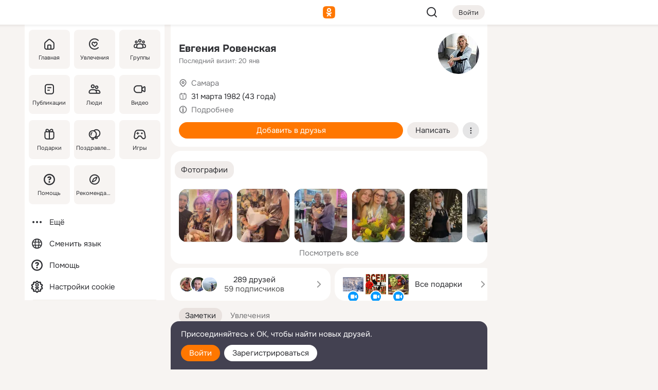

--- FILE ---
content_type: text/html;charset=UTF-8
request_url: https://m.ok.ru/profile/129067451
body_size: 26354
content:
<!DOCTYPE html><html class="v201 no-js st-friendMain sidebar-on ds-colors feed-redesign-2023 complaints-form-v3 vkui vkui--vkIdOk--light vkui-fixed-bg" id="root" lang="ru" data-view="doc" data-func="any"><head><title>Евгения Ровенская | OK.RU</title>
<meta http-equiv="Content-Type" content="text/html; charset=UTF-8"/><meta name="referrer" content="strict-origin-when-cross-origin"></meta><meta name="title" content="Евгения Ровенская | OK.RU"></meta><meta name="description" content="Евгения Ровенская. 43 года. Место рождения - Самара. Место проживания - Самара. Общайтесь в - Одноклассники."></meta><meta name="mobile-web-app-capable" content="yes"><link rel="alternate" type="application/atom+xml" href="https://m.ok.ru/atom-feed/hobby"><link rel="alternate" type="application/atom+xml" href="https://m.ok.ru/atom-feed/collection"><link rel="image_src" href="https://i.okcdn.ru/i?r=[base64]"></link><link rel="canonical" href="https://ok.ru/profile/129067451"></link><meta property="og:title" content="Евгения Ровенская | OK.RU"><meta property="og:description" content="Евгения Ровенская. 43 года. Место рождения - Самара. Место проживания - Самара. Общайтесь в - Одноклассники."><meta property="og:url" content="https://m.ok.ru/profile/129067451"><meta property="og:image" content="https://i.okcdn.ru/i?r=[base64]"><meta property="og:image:url" content="http://i.okcdn.ru/i?r=[base64]"><meta property="og:image:secure_url" content="https://i.okcdn.ru/i?r=[base64]"><meta name="viewport" content="width=device-width,initial-scale=1,maximum-scale=4,interactive-widget=resizes-content" /><link rel="manifest" href="/mres/pwa/manifest.json" crossorigin="use-credentials"></link><script type="application/ld+json">{"@context":"https://schema.org","@graph":[{"@type":"BreadcrumbList","itemListElement":[{"item":{"name":"Главная","@id":"https://m.ok.ru"},"@type":"ListItem","position":1},{"item":{"name":"Пользователи","@id":"https://m.ok.ru/search/profiles"},"@type":"ListItem","position":2},{"item":{"name":"Евгения Ровенская","@id":"https://m.ok.ru/profile/129067451"},"@type":"ListItem","position":3}]},{"gender":"FEMALE","@type":"Person","givenName":"Евгения","familyName":"Ровенская","homeLocation":{"address":{"@type":"PostalAddress","addressLocality":"Самара"},"@type":"Place"},"birthDate":"1982.03.31"}]}</script><script>(function(win) {var doc = win.document,dt = '';dt = new Date();doc.cookie = 'TimezoneOffset=' + dt.getTimezoneOffset() + ';path=/';doc.cookie = 'ClientTimeDiff=' + (dt.getTime() - 1769094496642) + ';path=/';})(window);</script><script>(function(win, redirect) {if (win.top.location !== win.location) {win.top.location.href = redirect || win.location.href;}})(this, null);</script><link rel="preload" as="font" href="/mres/font/svg/common/svg-icons.woff?d12ffec1e0a4a01c9776cc90443a200a" crossorigin="anonymous"></link><link href="/mres/batch/js/reactaae1cd15/react-loader.js" rel="prefetch" as="style"></link><link href="/mres/batch/js/reactaae1cd15/vendors.js" rel="prefetch" as="style"></link><link href="/mres/batch/js/reactaae1cd15/core-client.js" rel="prefetch" as="style"></link><script src="/mres/batch/js/healthPage/accbaa14/xray.js"></script><script id="__xray-init__" type="text/javascript">xray.setConfig({
            defaultParams: {
                p: 'odnoklassniki-mobile',
            },
            xrayRadarUrl: 'https://xray.mail.ru'        });

        xray.send('pk-xray-ready');
        //# sourceURL=xray.init.js</script><script src="/mres/batch/js/healthPage/accbaa14/userKeeper.js"></script><script>this.okHead={"clipsFullscreen":{"enabled":true},"reactHydrationErrorComponentList":[],"beacon":"/dk;jsessionid=9294bba39c79a5faab05074ed9da4e0c77f714a720b23d63.88fb457f?st.cmd=clientGenericStat&_prevCmd=friendMain&tkn=5923","debugConfig":["DEVMODE"],"scrollThrottle":200,"xtkn":"","consoleWrapper":true,"staticResourceUrl":"/","tracer":{"appToken":"kk9eFTATuCYmnYVJiGWydVMaLukFoKuW0p5Uue5AWa00","tracerVersion":"2.1.0","mobVersion":"1.1.201","mobVersionHashCode":1901620857,"appVersionPrefix":"prod","nonFatalErrors":["Permissions","check","failed","The","request","is","not","allowed","Fetch","aborted","can","be","found","here","AbortError","NotAllowedError","NotFoundError","error.network","Request","Failed","to","fetch","Load","load"]},"webVitals":{"clsReportsCapacity":3,"consoleLogsEnabled":false,"isAutotestMetaDataSupported":false,"isListenerEnabled":true,"inpReportsCapacity":5,"isConsoleClicksEnabled":false},"webApiUrlReplacements":{"m.ok":"ok","m2.ok":"ok","mobtg.ok":"wtuc.ok","m.bnnapp.com":"bnnapp.com"},"jsReliable":true}</script><script type="text/javascript">   (function(m,e,t,r,i,k,a){m[i]=m[i]||function(){(m[i].a=m[i].a||[]).push(arguments)};   m[i].l=1*new Date();k=e.createElement(t),a=e.getElementsByTagName(t)[0],k.async=1,k.src=r,a.parentNode.insertBefore(k,a)})   (window, document, "script", "https://mc.yandex.ru/metrika/tag.js", "ym");   ym(87663567, "init", {        clickmap:true,        trackLinks:true,        accurateTrackBounce:true   });</script><noscript><div><img src="https://mc.yandex.ru/watch/87663567" style="position:absolute; left:-9999px;" alt="" /></div></noscript><link rel="stylesheet" type="text/css" href="/mres/css/base-button-BPQMROgV.css" />
<link href="/mres/css/reset-CGlH4YYT.css" type="text/css" rel="stylesheet"/>
<link href="/mres/css/text-icon-DmvEZ7a1.css" type="text/css" rel="stylesheet"/>
<link href="/mres/css/mobile-main-CKFGGO9r.css" type="text/css" rel="stylesheet"/>
<link href="/mres/css/grids-DjQEmj9w.css" type="text/css" rel="stylesheet"/>
<link href="/mres/css/payment-DyVadPr8.css" type="text/css" rel="stylesheet"/>
<link href="/mres/css/ds-colors-Cyazo0Br.css" type="text/css" rel="stylesheet"/>
<link href="/mres/react/toast-manager_dcc20320.css" type="text/css" rel="stylesheet"/>
<link href="/mres/react/clips-fullscreen_fca0546d.css" type="text/css" rel="stylesheet"/><link rel="stylesheet" type="text/css" href="/mres/css/toolbar-CYlwmatI.css" /><link rel="stylesheet" type="text/css" href="/mres/css/sidebar-CdTqNZIH.css" /><link rel="stylesheet" type="text/css" href="/mres/css/hobby-BDN-3sXb.css" /><link rel="stylesheet" type="text/css" href="/mres/css/gift-card-nvj18xNA.css" /><link rel="stylesheet" type="text/css" href="/mres/css/topic-text-BkniYfIB.css" /><link rel="stylesheet" type="text/css" href="/mres/css/photo-slider-BnwMIJKq.css" /><link rel="stylesheet" type="text/css" href="/mres/css/scrollSnapPortlet-BR_HUPY6.css" /><link rel="stylesheet" type="text/css" href="/mres/css/action-bar-DUuXkeYg.css" /><link rel="stylesheet" type="text/css" href="/mres/css/widget-info-DBYFD1Jr.css" /><link rel="stylesheet" type="text/css" href="/mres/css/topic-motivator-common-Biw-QboW.css" /><link rel="stylesheet" type="text/css" href="/mres/css/poll-DjknKP6q.css" /><link rel="stylesheet" type="text/css" href="/mres/css/invite-banner-CSY9zDhK.css" /><link rel="stylesheet" type="text/css" href="/mres/css/buttons-set-DEZnQMko.css" /><link rel="stylesheet" type="text/css" href="/mres/css/rtterms-banner-BSKVRrCX.css" /><link rel="stylesheet" type="text/css" href="/mres/css/reactions-panel-GCl0FsaS.css" /><link rel="stylesheet" type="text/css" href="/mres/css/input-text-DnkQboEs.css" /><link rel="stylesheet" type="text/css" href="/mres/css/field-elements-iB1Q1i-h.css" />
<link href="/mres/css/mobile-sm-BQE7t3eI.css" type="text/css" rel="stylesheet"/><link rel="shortcut icon" href="/favicon_32.ico" type="image/x-icon"></link><link sizes="16x16" rel="icon" href="/mres/img/s/ico-redesign/ok_logo_16.png" type="image/png"></link><link sizes="32x32" rel="icon" href="/mres/img/s/ico-redesign/ok_logo_32.png" type="image/png"></link><link sizes="42x42" rel="icon" href="/mres/img/s/ico-redesign/ok_logo_42.png" type="image/png"></link><link sizes="180x180" rel="apple-touch-icon" href="/mres/img/s/ico-redesign/ok_logo_180.png"></link><link size="192x192" rel="icon" href="//mres/img/browser-theme/oklogo.png"></link>

<style>




.donate-portlet_card-item_avatar .avatar_empty .fi:before {margin-left:0}
.and .donate-portlet_card-item_avatar .avatar_empty .fi:not(.__svg):before {margin-bottom:-.25em}
.o .toolbar_widgets-w {display: none}




@media (max-width: 479px) {
.daily-reward-portlet_ruby1_img {width: 41px !important}
.daily-reward-portlet_ruby2_img {width: 120px !important}
.daily-reward-portlet_star1_img {width: 40px !important}
.daily-reward-portlet_pipe1_img {width: 96px !important}
}

.game-frame_videoadv .app-video_mute_lk, .game-frame_videoadv .app-video_label {color: #ffffff}
.app-video video {
    position: relative !important;
}
.featured-app-banner {
    padding-bottom: 111.11%;
}

.app-video {
  height: 100%;
}
.app-video .video {
   width: 100%;
   height: auto;
   z-index: 10;
}

.game-frame_videoadv .app-video_mute {
  max-height: 18px;
  top: 12px;
  padding: 10px 12px 10px 16px;app-dating_header
  font-family: Roboto;
  font-style: normal;
  font-weight: 400;
  font-size: 14px;
  line-height: 18px;
}

.game-campaign_action-text {
  color: #C0C0C0 !important;
}

.game-campaign_action {
  background: rgba(46,47,51,0.878);
}

.game-campaign_action-close-icon {
  background-color: #fff
}

.app-video_label {
    display: none;
}

#game_adblock_item {
   box-shadow: unset !important;
}

.dark-theme .app-dating_header {
   background: #392C1D;
}

.dark-theme .app-dating_header-title {
   color: #FFF;
}

.dark-theme .app-dating_header-description {
   color: #C0C0C0;
}


.music_album_lst.__alone.__album-redesign .music_album_i{height:auto} .music_album_lst.__alone.__album-redesign .music_album_cnt{height:auto}

.friend-card_send-present-button-text{vertical-align:baseline;}


.topic-user-event_img-wrapper .topic-user-event_text-over-img{ font-size: 26px;}


.congrats-quiz_question_button {display:none;}
form .congrats-quiz_question_button {display:inline-block;}


.tabs.__sticky__jp0tq { top: 0px; z-index: 149; }


.gift-section.__easter-gifts-section:before{background-image:url(//i.okcdn.ru/i?r=ADFduA860z-u_sNvOqUG3iXGt7zq6qhKGdjmLyzqT-kkqHh6acO4zb9wjCXoquMmhNY);display:block;content:'';height:80px;background-size:auto 80px;background-position:center center;background-repeat:no-repeat;background-color:#0B7ADB;}
.gift-section.__easter-gifts-section .title{display:none}
.gift-section.__easter-gifts-section+.gifts_ul{background-color:#e4effa;}


.help-faq-payload-block img {width: 100%;}


.gift-section.__teacher-bg-promo .title {display:none;}
.gift-section.__teacher-bg-promo .gifts_ul .it {border:none;}
.gift-section.__teacher-bg-promo+.gifts_ul {padding:0 12px;background-color:rgba(255, 136, 0, 0.12);}
.gift-section.__teacher-bg-promo .l.gifts_ul.grid:last-child {margin-bottom:0;}
.gift-section.__teacher-bg-promo::before {content:'';display:block;background-image:url(https://i.okcdn.ru/i?r=ADFduA860z-u_sNvOqUG3iXGkfGOOSqvoR8erOT-lbj1E3h6acO4zb9wjCXoquMmhNY);background-size:cover;height:80px;background-position-x:center;background-color:#FF8800;background-repeat:no-repeat;}
@media (-webkit-min-device-pixel-ratio:1.5),(min-resolution:120dpi),(min-resolution:1.5dppx){.gift-section.__teacher-bg-promo::before {background-image:url(https://i.okcdn.ru/i?r=ADFduA860z-u_sNvOqUG3iXGjt9Fwc2LE0kTSU7FOYeEx3h6acO4zb9wjCXoquMmhNY);}}
@media (min-device-width: 375px){.gift-section.__teacher-bg-promo::before {background-size:contain;}}

.gift-card.__free-for-ad .gift-price_text,
.gift-card.__free-for-ad .gift-price_icon,
.gift-card.__free-for-ad-live .gift-price_text,
.gift-card.__free-for-ad-live .gift-price_icon {background-color: #e0f2ff !important;}


.dark-theme .search-additional-components,
.dark-theme .search.__rounded-field .query-completions.search-chips {border-bottom-color: #202020;}
.search.__rounded-field + #searchableListContent.__show-results .item.help-faq-subsection-item:first-child {border-top: none;}
#root .search.__rounded-field .input-text.__search.__voice-enabled .input-text_icons,
#root .search.__rounded-field .input-text.__search.__voice-enabled.__active .input-text_icons.__left {width: 36px;}
#root .search.__rounded-field .input-text.__search.__voice-enabled.__active .input-text_icons {width: 72px;}
#sidebar-userSettingsMain {z-index: 2;}
.and.hobby-show-landing .portal-container[data-logloc="hobbyShowLanding"] .vdo.tbcont, .ios.hobby-show-landing .portal-container[data-logloc="hobbyShowLanding"] .vdo.tbcont {background: url('https://st.okcdn.ru/static/pro3/1-0-104/_storage/i/landings/hobby_show_mob.jpg') no-repeat; background-size: cover;}
.desktop.hobby-show-landing .portal-container[data-logloc="hobbyShowLanding"] .vdo.tbcont {background: url('https://st.okcdn.ru/static/pro3/1-0-104/_storage/i/landings/hobby_show_desktop.jpg') no-repeat; background-size: cover;}
.hobby-show-landing .portal-container[data-logloc="hobbyShowLanding"] .vdo.thumb {opacity: 0;}
.n .wrapper.agreement,.n.guest .wrapper #head,.n.guest .wrapper #content,.n.guest .wrapper #footer {max-width:630px}
.block.__boxed.greeting-block {padding: 16px;}

.bottom-sheet-description_description-content.__expand {-webkit-line-clamp: 1000;}


#geo-page-main.viewport_content {overflow: visible}



.daily-photo-slider-card_media_holder .common-avatar.photo_img + .common-avatar.photo_img {display: none}


.feed-header-content_action-wrap {z-index: 9;}
.feed-header-content .feed-header-content_item .grp,
.feed-header-content .feed-header-content_item .usr { text-wrap: nowrap; }
.promo-avatar-content_header { width: auto; }

.feed-header-content_line.__owner .usr,
.feed-header-content_line.__owner .grp { display: inline-block; }
.feed-header-content_line .usr,
.feed-header-content_line .grp { display: inline; }



.dark-theme ul.hobby20_navigation.__collapsed.__wide.__multiline a:first-child .hobby20_navigation_content {
    color: #ffffff !important;
}



.ds-colors .np_photoBox_back {
	background-color: #000;
}

.ds-colors .widget-list_infos .ecnt {
    color: var(--color_main);
}

.music-track .music-track_artist {
    display: flex;
    align-items: center;
    flex-wrap: nowrap;
}

.guest .musc_controls.musc_info_wrapper {
    vertical-align: middle;
}

.guest .tracks_i {
    display: flex;
    align-items: center;
    flex-wrap: nowrap;
}

.music_album_explicit-label {
	margin-top: 0;
    color: var(--dynamic-text-and-icons-base-tertiary);
}


.np_photoBox.__redesign2023 .quick-photo-comment_container .widget-list_actions .widget-list_i .ic-react.ny2025-react + .widget_action.__active:not(.__super-react) {
    background-color: rgba(0,153,255, 0.12) !important;
}


</style>

<script>document.documentElement.className=(document.documentElement.className||'').replace(/(^|\s)no-js(?=$|\s)/g,'$1js')</script><script src="/mres/batch/js/head/f4d757e/head.js"></script><script src="/mres/default/js/jsChallengeBgReq.js" defer="true"></script><script src="/mres/default/js/web-vitals.js"></script><script>OK.launchServices('',[{"service":"deviceCaps","age":31536000},{"service":"doublePostPrevention","disableAfterSubmit":true,"postDelay":3000},{"targetBlankEnabled":true,"log":false,"service":"initClickPixels"}])</script><script src="/mres/default/js/tracerForHead-2.1.0.js" defer="true"></script><script src="https://top-fwz1.mail.ru/js/code.js" defer="true"></script><script src="https://privacy-cs.mail.ru/static/sync-loader.js" defer="true"></script><script type="text/javascript">window.inline_resources = {};
window.inline_resources.pts={};
window.inline_resources.pts['clips']={"cancel":"Отменить","clipUnavailable":"Упс, клип недоступен","$Hash$":"3845777514496","abortDislike":"Отменить поставленный дизлайк","clipUnavailableReasonDeletedOrHidden":"Возможно, клип удалён, или владелец скрыл его","subscribe":"Подписаться","loadError":"Не удалось загрузить клип","refresh":"Обновить","setDislikeOnClip":"Поставить дизлайк на клип","setLikeOnClip":"Поставить класс на клип","loadErrorSuggest":"Попробуйте обновить его","closeClipsLayer":"Закрыть клипы","clipReshared":"Вы поделились клипом в своём профиле","linkCopied":"Ссылка скопирована в буфер обмена","inOK":"в ОК","subscribed":"Вы подписались на автора","reshareNow":"Поделиться сейчас","report":"Пожаловаться","copyLiknk":"Копировать ссылку","disliked":"Похожие клипы будут показываться реже","clip":"Клип"};
</script>
</head><body class="desktop guest n noscroll search-in-discovery fixed-sidebar-view three-columns blocked-open-sidebar fixed round-avatars full-height two-columns-layout toolbar-fixed widget-redesign float-sidebar js-dialog-redesign mob-detect-on-web topic-link-redesign redesign-logo slider-to-collage feed-blocks-rounded input-fz-inc __profile-card"><div class="js-call" data-services="toastManager"></div><toast-manager data-css="toast-manager_dcc20320.css" server-rendering="true" data-bundle-name="toast-manager" data-attrs-types="{}" class="h-mod toast-manager js-call react-tag" data-module="react-loader" data-react="toast-manager_fb71c0f1.js" data-react-base-url="/mres/react/" data-view=" reactLoader"><template style="display:none"></template><div><section aria-label="Notifications alt+T" tabindex="-1" aria-live="polite" aria-relevant="additions text" aria-atomic="false"></section></div></toast-manager><noscript class="reset-js"><img height="1" width="1" src="/dk;jsessionid=9294bba39c79a5faab05074ed9da4e0c77f714a720b23d63.88fb457f?st.cmd=resetJsKookies&amp;tkn=2284&amp;_prevCmd=friendMain" alt=""></noscript><script>var w=window,$pgx=w.pageCtx=w.pageCtx||{};$pgx.staticResourceUrl="/";OK.loader.alias({'common-js':'/mres/batch/js/common/bd7ed370/common.js'});OK.loader.use('common-js');</script><script>var _tmr = window._tmr || (window._tmr = []);_tmr.push({id: 1963260,type: "pageView",start: (new Date).getTime(),timespent: true});</script><script src="/mres/batch/js/healthPage/accbaa14/coreKeeper.js"></script><script id="__core-keeper-init__" type="text/javascript">window.coreKeeper && window.coreKeeper.init({
  timespent: {
    login: 0  }
});
//# sourceURL=core-keeper-init.js</script><div id="container"><div id="wrapper" class="wrapper guest portal "><div aria-hidden="true" class="error-notification-w"><div class="error-notification"><span class="fi ic-alert-circle-16 ic16"><span class="ic_tx error-notification_txt">Произошла проблема с интернетом</span></span></div></div><div class="toolbar-w"><nav aria-label="Тулбар" id="head" class="ntfb2 toolbar __three-col-toolbar"><div class="toolbar_actions-w toolbar_inner"><ul id="toolbar-actions" data-log-click="{&quot;stateParams&quot;:&quot;{\&quot;stateId\&quot;:\&quot;friendMain\&quot;,\&quot;st-prm_friendId\&quot;:\&quot;129067451\&quot;}&quot;,&quot;signInLayerContainer&quot;:&quot;anonym.toolbar&quot;,&quot;registrationContainer&quot;:&quot;anonym.home_login.friend&quot;}" class="toolbar_actions highlight-block-color-list"><li class="toolbar_actions-i"><div id="sidebar-opener" class="portal-sidebar-button" data-log-click="{&quot;target&quot;:&quot;menu&quot;}" data-func="openSidebar" title="Открыть боковое меню" aria-label="Открыть боковое меню"><img class="sidebar-menu-icon toolbar_actions-i_inner" src="/mres/img/t.gif" alt="" aria-hidden="true"></div></li><li class="toolbar_actions-i"><a id="lgo" data-log-click="[{&quot;target&quot;:&quot;anonym-logo_tap&quot;},{&quot;target&quot;:&quot;logo&quot;}]" class="portal-logo highlight-block-color js-href" data-href="/dk;jsessionid=9294bba39c79a5faab05074ed9da4e0c77f714a720b23d63.88fb457f?bk=LoginForHref&amp;st.cmd=loginForHref&amp;st.redirect=%252Fprofile%252F129067451&amp;_prevCmd=friendMain&amp;tkn=3280&amp;spl=1&amp;spl=1" href="/"><img class="ticLgo tics portal-logo_img" src="/mres/img/t.gif" alt="" aria-hidden="true"><span class="logo_text __home">одноклассники</span></a></li><li class="toolbar_actions-i"><div class="base-button __plain   __modern __without-text __has-icon ic24 portal-search base-button __plain __modern __without-text __has-icon ic24 __margin" data-log-click="{&quot;searchLocation&quot;:&quot;ANON_GLOBAL_SEARCH&quot;,&quot;target&quot;:&quot;SEARCH_INPUT&quot;}"><a class="base-button_target" data-log-click="{&quot;target&quot;:&quot;search&quot;}" href="/dk;jsessionid=9294bba39c79a5faab05074ed9da4e0c77f714a720b23d63.88fb457f?st.cmd=anonymUsersAllSearch&amp;tkn=9511&amp;_prevCmd=friendMain"></a><div class="base-button_bg"></div><div aria-hidden="true" class="base-button_content"><span class="fi ic-search-24 base-button_content_icon __empty ic24"></span></div></div><div class="portal-login-button"><div class="base-button __default __small __modern" data-log-click="{&quot;target&quot;:&quot;login&quot;}"><a class="base-button_target" id="head_login_btn" href="/dk;jsessionid=9294bba39c79a5faab05074ed9da4e0c77f714a720b23d63.88fb457f?bk=LoginForHref&amp;st.cmd=loginForHref&amp;st.redirect=%252Fprofile%252F129067451&amp;_prevCmd=friendMain&amp;tkn=1735&amp;spl=1&amp;spl=1">Войти</a><div class="base-button_bg"></div><div aria-hidden="true" class="base-button_content"><div class="base-button_content_text">Войти</div></div></div></div></li></ul></div></nav><div id="toolbarProgress" class="toolbar-progress"></div></div><script>if((window.OK||(OK={})).initToolbar) OK.initToolbar(); else OK.isInitToolbarActive = true;</script><div class="two-columns-layout-content"><aside aria-labelledby="l-sidebar_header_title" data-log-click="{&quot;registrationContainer&quot;:&quot;anonymMenu&quot;}" data-state="1794238056" id="the-sidebar" class="l-sidebar __column __fixed-view __full-device-height"><nav class="l-sidebar_cnt __guest"><div class="l-sidebar_header"><a role="button" data-func="toggleSidebar" title="Закрыть меню" class="l-sidebar_link l-sidebar_close highlight-block-color" aria-label="Закрыть меню"><span class="fi ic-close-24 __empty ic24"></span></a><div id="l-sidebar_header_title" class="l-sidebar_header_title">Меню</div><a class="l-sidebar_header_search l-sidebar_link highlight-block-color js-to-global-search" data-log-click="{&quot;searchLocation&quot;:&quot;ANON_GLOBAL_SEARCH&quot;,&quot;target&quot;:&quot;SEARCH_INPUT&quot;}" data-func="goToGlobalSearch" data-endpoint="/dk;jsessionid=9294bba39c79a5faab05074ed9da4e0c77f714a720b23d63.88fb457f?st.cmd=anonymUsersAllSearch&amp;tkn=9504&amp;_prevCmd=friendMain" title="Искать на сайте" aria-label="Искать на сайте"><span class="fi ic-search-24 __empty ic24"></span></a></div><ul class="l-sidebar_lst __grid __main"><li class="l-sidebar_top_i" id="sidebar-main"><a class="l-sidebar_link js-href" data-href="/cdk/st.cmd/main/st.mfi/129067451/_prevCmd/friendMain/tkn/8808;jsessionid=9294bba39c79a5faab05074ed9da4e0c77f714a720b23d63.88fb457f?spl=1&amp;_aid=leftMenuClick" data-log-click="{&quot;target&quot;:&quot;userMain&quot;}" href="/" aria-label="Главная"><div class="l-sidebar_grid-bg fi ic-home-24"><span aria-hidden="true" class="fi_tx">Главная</span></div></a></li><li class="l-sidebar_top_i" id="sidebar-hobby20"><a class="l-sidebar_link js-href" data-href="/hobby;jsessionid=9294bba39c79a5faab05074ed9da4e0c77f714a720b23d63.88fb457f?_aid=leftMenuClick" data-log-click="{&quot;target&quot;:&quot;hobbies&quot;}" href="/hobby" aria-label="Увлечения"><div class="l-sidebar_grid-bg fi ic-hobbies-24"><span aria-hidden="true" class="fi_tx">Увлечения</span></div></a></li><li class="l-sidebar_top_i" id=""><a class="l-sidebar_link js-href" data-href="/groups/;jsessionid=9294bba39c79a5faab05074ed9da4e0c77f714a720b23d63.88fb457f?spl=1" data-log-click="{&quot;target&quot;:&quot;userAltGroup&quot;}" href="/groups" aria-label="Группы"><div class="l-sidebar_grid-bg fi ic-users-3-24"><span aria-hidden="true" class="fi_tx">Группы</span></div></a></li><li class="l-sidebar_top_i" id=""><a class="l-sidebar_link js-href" data-href="/search/content/;jsessionid=9294bba39c79a5faab05074ed9da4e0c77f714a720b23d63.88fb457f?spl=1" data-log-click="{&quot;target&quot;:&quot;contentSearch&quot;}" href="/search/content" aria-label="Публикации"><div class="l-sidebar_grid-bg fi ic-feed-24"><span aria-hidden="true" class="fi_tx">Публикации</span></div></a></li><li class="l-sidebar_top_i" id=""><a class="l-sidebar_link js-href" data-href="/search/profiles/;jsessionid=9294bba39c79a5faab05074ed9da4e0c77f714a720b23d63.88fb457f?spl=1" data-log-click="{&quot;target&quot;:&quot;anonym.userSearch&quot;}" href="/search/profiles" aria-label="Люди"><div class="l-sidebar_grid-bg fi ic-users-24"><span aria-hidden="true" class="fi_tx">Люди</span></div></a></li><li class="l-sidebar_top_i" id="sidebar-userMovies"><a class="l-sidebar_link js-href" data-href="/dk;jsessionid=9294bba39c79a5faab05074ed9da4e0c77f714a720b23d63.88fb457f?st.cmd=userMovies&amp;_prevCmd=friendMain&amp;tkn=707&amp;spl=1&amp;_aid=leftMenuClick" data-log-click="{&quot;target&quot;:&quot;video&quot;}" href="/video" aria-label="Видео"><div class="l-sidebar_grid-bg fi ic-videocam-24"><span aria-hidden="true" class="fi_tx">Видео</span></div></a></li><li class="l-sidebar_top_i" id=""><a class="l-sidebar_link js-href" data-href="/gifts/;jsessionid=9294bba39c79a5faab05074ed9da4e0c77f714a720b23d63.88fb457f?spl=1" data-log-click="{&quot;target&quot;:&quot;giftsFront&quot;}" href="/gifts" aria-label="Подарки"><div class="l-sidebar_grid-bg fi ic-gift-24"><span aria-hidden="true" class="fi_tx">Подарки</span></div></a></li><li class="l-sidebar_top_i" id=""><a class="l-sidebar_link js-href" data-href="/pozdravleniya;jsessionid=9294bba39c79a5faab05074ed9da4e0c77f714a720b23d63.88fb457f" data-log-click="{&quot;target&quot;:&quot;congrats&quot;}" href="/pozdravleniya" aria-label="Поздравления"><div class="l-sidebar_grid-bg fi ic-balloons-24"><span aria-hidden="true" class="fi_tx">Поздравления</span></div></a></li><li class="l-sidebar_top_i" id=""><a class="l-sidebar_link js-href" data-href="/games/;jsessionid=9294bba39c79a5faab05074ed9da4e0c77f714a720b23d63.88fb457f?spl=1" data-log-click="{&quot;target&quot;:&quot;appsShowcaseHD&quot;}" href="/games" aria-label="Игры"><div class="l-sidebar_grid-bg fi ic-games-24"><span aria-hidden="true" class="fi_tx">Игры</span></div></a></li><li class="l-sidebar_top_i" id=""><a class="l-sidebar_link js-href" data-href="/help/;jsessionid=9294bba39c79a5faab05074ed9da4e0c77f714a720b23d63.88fb457f?spl=1" data-log-click="{&quot;target&quot;:&quot;help&quot;}" href="/help" aria-label="Помощь"><div class="l-sidebar_grid-bg fi ic-help-circle-16"><span aria-hidden="true" class="fi_tx">Помощь</span></div></a></li><li class="l-sidebar_top_i" id=""><a class="l-sidebar_link js-href" data-href="/discovery/;jsessionid=9294bba39c79a5faab05074ed9da4e0c77f714a720b23d63.88fb457f?spl=1" data-log-click="{&quot;target&quot;:&quot;discovery&quot;}" href="/discovery" aria-label="Рекомендации"><div class="l-sidebar_grid-bg fi ic-discover-24"><span aria-hidden="true" class="fi_tx">Рекомендации</span></div></a></li></ul><ul class="l-sidebar_lst __flat __secondary __bottom highlight-block-color-list"><li class="l-sidebar_i" id="sidebar-moreOKSocialsLinks"><a class="l-sidebar_link fi ic-more-24" href="/dk;jsessionid=9294bba39c79a5faab05074ed9da4e0c77f714a720b23d63.88fb457f?st.cmd=moreOKSocialsLinks&amp;_prevCmd=friendMain&amp;tkn=7316&amp;spl=1&amp;_aid=leftMenuClick" aria-label="Ещё"><span aria-hidden="true" class="fi_tx">Ещё</span></a></li><li class="l-sidebar_i" id=""><a class="l-sidebar_link fi ic-web-24" href="/dk;jsessionid=9294bba39c79a5faab05074ed9da4e0c77f714a720b23d63.88fb457f?st.cmd=langSelector&amp;spl=1" aria-label="Сменить язык"><span aria-hidden="true" class="fi_tx">Сменить язык</span></a></li><li class="l-sidebar_i" id=""><a class="l-sidebar_link fi ic-help-circle-16 js-href" data-href="/help/;jsessionid=9294bba39c79a5faab05074ed9da4e0c77f714a720b23d63.88fb457f?spl=1" href="/help" aria-label="Помощь"><span aria-hidden="true" class="fi_tx">Помощь</span></a></li><li class="l-sidebar_i" id="sidebar-userSettingsCookiePolicy"><a class="l-sidebar_link fi ic-ok-star-16" href="/dk;jsessionid=9294bba39c79a5faab05074ed9da4e0c77f714a720b23d63.88fb457f?st.cmd=userSettingsCookiePolicy&amp;st.rtu=%2Fdk%3Bjsessionid%3D9294bba39c79a5faab05074ed9da4e0c77f714a720b23d63.88fb457f%3Fst.cmd%3DfriendMain%26st.friendId%3D129067451%26st.frwd%3Doff%26st.page%3D1%26_prevCmd%3DfriendMain%26tkn%3D3488&amp;st.src=userMain&amp;_prevCmd=friendMain&amp;tkn=359&amp;spl=1&amp;_aid=leftMenuClick" aria-label="Настройки cookie "><span aria-hidden="true" class="fi_tx">Настройки cookie </span></a></li></ul></nav></aside><script>OK.initializeSidebar({"isFixedView":true,"isAnimateEnabled":true,"isSwipeEnabled":false});</script><div id="promoBanner"></div><div id="boxPage" data-logloc="friendMain" class="portal-container"><div id="content"><div data-log-click="{&quot;target&quot;:&quot;anonym-profile-v3&quot;}" class="profile-page js-profile-page"><div class="profile-wrapper"><div class="profile-card"><div class="profile-card_main-content"><div class="profile-card_main-content_tx"><span class="icons-set  "><span class="ic-set_tx "><h1 class="name-header-markup"><a class="" itemprop="name" href="/dk;jsessionid=9294bba39c79a5faab05074ed9da4e0c77f714a720b23d63.88fb457f?st.cmd=friendInfo&amp;st.friendId=129067451&amp;_prevCmd=friendMain&amp;tkn=5833">Евгения Ровенская</a></h1></span><span class="user-profile-badges"></span></span><h2 class="profile-card_main-content_last-activity"><span class="profile-card_info-tx_about_descr">Последний визит: 20 янв</span></h2></div><div class="sz80 common-avatar __compact-ol profile-card_main-content_avatar" data-log-click="{&quot;target&quot;:&quot;avatar&quot;}"><a class="u-ava sz80 " href="/dk;jsessionid=9294bba39c79a5faab05074ed9da4e0c77f714a720b23d63.88fb457f?st.cmd=friendPhoto&amp;st.nav=off&amp;st.friendId=129067451&amp;st.rUrl=%2Fdk%3Bjsessionid%3D9294bba39c79a5faab05074ed9da4e0c77f714a720b23d63.88fb457f%3Fst.cmd%3DfriendMain%26amp%3Bst.friendId%3D129067451%26amp%3Bst.frwd%3Doff%26amp%3Bst.page%3D1%26amp%3B_prevCmd%3DfriendMain%26amp%3Btkn%3D6180&amp;st.phoId=955833230779&amp;_prevCmd=friendMain&amp;tkn=2361"><img class="u-ava_img sz80 " src="https://i.okcdn.ru/i?r=[base64]" alt="" itemprop="image"></a></div></div><ul class="profile-card_info"><li class="profile-card_info_item"><span class="fi ic-location-16 ic16"><span class="ic_tx" data-log-click="{&quot;target&quot;:&quot;info_location&quot;}"><a href="/dk;jsessionid=9294bba39c79a5faab05074ed9da4e0c77f714a720b23d63.88fb457f?st.cmd=usersOnline&amp;st.city=%D0%A1%D0%B0%D0%BC%D0%B0%D1%80%D0%B0&amp;st.ageFrom=14&amp;st.genders=2&amp;st.ageTo=90&amp;_prevCmd=friendMain&amp;tkn=1409" class="profile-card_info_item_tx">Самара</a></span></span></li><li class="profile-card_info_item"><span class="fi ic-calendar-24 ic16"><span class="ic_tx">31 марта 1982 (43 года)</span></span></li><li class="profile-card_info_item"><span class="fi ic-info-circle-16 ic16"><span class="ic_tx" data-log-click="{&quot;target&quot;:&quot;info_more&quot;}"><button data-href="/dk;jsessionid=9294bba39c79a5faab05074ed9da4e0c77f714a720b23d63.88fb457f?st.cmd=friendInfo&amp;st.friendId=129067451&amp;_prevCmd=friendMain&amp;tkn=6575&amp;_aid=nfrProfMore" class="profile-card_info_item_tx action-button __inline" type="button">Подробнее</button></span></span></li></ul><div class="profile-card_buttons"><div class="base-button __accept   __modern profile-card_buttons_item __full-width"><input class="base-button_target action-base-button" data-log-click="{&quot;target&quot;:&quot;join&quot;}" data-href="/dk;jsessionid=9294bba39c79a5faab05074ed9da4e0c77f714a720b23d63.88fb457f?bk=LoginForHref&amp;st.cmd=loginForHref&amp;st.redirect=%252Fdk%253Bjsessionid%253D9294bba39c79a5faab05074ed9da4e0c77f714a720b23d63.88fb457f%253Fst.cmd%253DfriendMain%2526st.friendId%253D129067451%2526_prevCmd%253DfriendMain%2526tkn%253D1224&amp;_prevCmd=friendMain&amp;tkn=9496" value="Добавить в друзья" type="button"><div class="base-button_bg"></div><div aria-hidden="true" class="base-button_content"><div class="base-button_content_text">Добавить в друзья</div></div></div><div class="base-button __default   __modern profile-card_buttons_item"><input class="base-button_target action-base-button" data-log-click="{&quot;target&quot;:&quot;send_message&quot;}" data-href="/dk;jsessionid=9294bba39c79a5faab05074ed9da4e0c77f714a720b23d63.88fb457f?st.cmd=userChat&amp;st.convId=PRIVATE_129067451&amp;st.grp=off&amp;st.edit=off&amp;st.rpl=off&amp;_prevCmd=friendMain&amp;tkn=7166&amp;_aid=profMsg#lst" value="Написать" type="button"><div class="base-button_bg"></div><div aria-hidden="true" class="base-button_content"><div class="base-button_content_text">Написать</div></div></div><button data-func="showBottomMenu" class="profile-card_buttons_item __more" data-bmenu-title="Евгения Ровенская" data-bmenu-json="{&quot;items&quot;:[{&quot;iconClass&quot;:&quot;fi ic-gift-24&quot;,&quot;href&quot;:&quot;/dk;jsessionid=9294bba39c79a5faab05074ed9da4e0c77f714a720b23d63.88fb457f?st.cmd=selectPresent\u0026amp;st.or=f9LHodD0cOKrj-uWc8W-mOUGQa-eH3-1FXcjfrqZaqX1TqnTrBtLm0-w7laXKCAkco9dTiO_6MKoww\u0026amp;st.friendId=129067451\u0026amp;_prevCmd=friendMain\u0026amp;tkn=2473\u0026amp;_aid=profGift&quot;,&quot;text&quot;:&quot;Сделать подарок&quot;,&quot;logTarget&quot;:&quot;send_present&quot;,&quot;isButton&quot;:true},{&quot;iconClass&quot;:&quot;fi ic-follow-16&quot;,&quot;href&quot;:&quot;/dk;jsessionid=9294bba39c79a5faab05074ed9da4e0c77f714a720b23d63.88fb457f?st.cmd=friendSubscriptions\u0026amp;st.rtu=%2Fdk%3Bjsessionid%3D9294bba39c79a5faab05074ed9da4e0c77f714a720b23d63.88fb457f%3Fst.cmd%3DfriendMain%26st.friendId%3D129067451%26st.frwd%3Doff%26st.page%3D1%26_prevCmd%3DfriendMain%26tkn%3D2704\u0026amp;st.friendId=129067451\u0026amp;_prevCmd=friendMain\u0026amp;tkn=4977#js-dlg&quot;,&quot;text&quot;:&quot;Настройки подписки&quot;,&quot;logTarget&quot;:&quot;manage_subscriptions&quot;,&quot;isButton&quot;:true},{&quot;iconClass&quot;:&quot;fi ic-phone-24&quot;,&quot;href&quot;:&quot;/dk;jsessionid=9294bba39c79a5faab05074ed9da4e0c77f714a720b23d63.88fb457f?st.cmd=friendCallOkLink\u0026amp;st.rtu=%2Fdk%3Bjsessionid%3D9294bba39c79a5faab05074ed9da4e0c77f714a720b23d63.88fb457f%3Fst.cmd%3DfriendMain%26st.friendId%3D129067451%26st.frwd%3Doff%26st.page%3D1%26_prevCmd%3DfriendMain%26tkn%3D6881\u0026amp;st.friendId=129067451\u0026amp;_prevCmd=friendMain\u0026amp;tkn=4157#js-dlg&quot;,&quot;text&quot;:&quot;Позвонить&quot;,&quot;logTarget&quot;:&quot;call&quot;,&quot;isButton&quot;:true},{&quot;iconClass&quot;:&quot;fi ic-info-circle-24&quot;,&quot;href&quot;:&quot;/dk;jsessionid=9294bba39c79a5faab05074ed9da4e0c77f714a720b23d63.88fb457f?st.cmd=friendComplain\u0026amp;st.friendId=129067451\u0026amp;st.frwd=off\u0026amp;st.page=1\u0026amp;_prevCmd=friendMain\u0026amp;tkn=2098#js-dlg&quot;,&quot;text&quot;:&quot;Пожаловаться&quot;,&quot;logTarget&quot;:&quot;complain&quot;,&quot;isButton&quot;:true},{&quot;iconClass&quot;:&quot;fi ic-block-24&quot;,&quot;href&quot;:&quot;/dk;jsessionid=9294bba39c79a5faab05074ed9da4e0c77f714a720b23d63.88fb457f?st.cmd=friendBlockUserV2\u0026amp;st.bloc=PROFILE\u0026amp;st.rtu=%2Fdk%3Bjsessionid%3D9294bba39c79a5faab05074ed9da4e0c77f714a720b23d63.88fb457f%3Fst.cmd%3DfriendMain%26st.friendId%3D129067451%26st.frwd%3Doff%26st.page%3D1%26_prevCmd%3DfriendMain%26tkn%3D8251\u0026amp;st.bId=129067451\u0026amp;_prevCmd=friendMain\u0026amp;tkn=2964&quot;,&quot;text&quot;:&quot;Заблокировать&quot;,&quot;logTarget&quot;:&quot;block&quot;,&quot;isButton&quot;:true}]}"><span class="fi ic-more-vertical-24 __empty ic16"></span></button></div></div></div><div class="friend-profile-content-block js-profile-content __photos"><nav class="tabs  __borderless __secondary-mode __adaptive" id="filter-2022124617" data-view="friendContentBlock" role="navigation"><ul class="tabs_list js-call" data-view=""><li class="tabs_item __active" data-func="updateContent" data-tab-type="PHOTOS" data-login-url="/dk;jsessionid=9294bba39c79a5faab05074ed9da4e0c77f714a720b23d63.88fb457f?bk=LoginForHref&amp;st.cmd=loginForHref&amp;st.redirect=%252Fdk%253Bjsessionid%253D9294bba39c79a5faab05074ed9da4e0c77f714a720b23d63.88fb457f%253Fst.cmd%253DfriendAllPhotos%2526st.friendId%253D129067451%2526_prevCmd%253DfriendMain%2526tkn%253D3403&amp;_prevCmd=friendMain&amp;tkn=8079" data-log-click="{&quot;target&quot;:&quot;to_photos&quot;}"><a class="tabs_action ai aslnk" role="button" tabindex="0"><span class="tabs_action-title">Фотографии</span><span class="fi ic-done-16 tabs_popup-arrow hidden __empty ic16"></span><span class="fi ic-down-12 tabs_arrow hidden __empty ic12"></span></a></li></ul></nav><div class="friend-profile-content __photos"><div class="profile-content-wrapper"><a data-log-click="{&quot;target&quot;:&quot;photo&quot;}" style="background-image: url(https://i.okcdn.ru/i?r=[base64])" href="/dk;jsessionid=9294bba39c79a5faab05074ed9da4e0c77f714a720b23d63.88fb457f?st.cmd=friendStreamPhoto&amp;st.soid=129067451&amp;st.friendId=129067451&amp;st.rUrl=%2Fdk%3Bjsessionid%3D9294bba39c79a5faab05074ed9da4e0c77f714a720b23d63.88fb457f%3Fst.cmd%3DfriendMain%26amp%3Bst.friendId%3D129067451%26amp%3Bst.frwd%3Doff%26amp%3Bst.page%3D1%26amp%3B_prevCmd%3DfriendMain%26amp%3Btkn%3D626&amp;st.phoId=958965380283&amp;st.albId=958091983547&amp;_prevCmd=friendMain&amp;tkn=4182" class="profile-content-wrapper-item"></a><a data-log-click="{&quot;target&quot;:&quot;photo&quot;}" style="background-image: url(https://i.okcdn.ru/i?r=[base64])" href="/dk;jsessionid=9294bba39c79a5faab05074ed9da4e0c77f714a720b23d63.88fb457f?st.cmd=friendStreamPhoto&amp;st.soid=129067451&amp;st.friendId=129067451&amp;st.rUrl=%2Fdk%3Bjsessionid%3D9294bba39c79a5faab05074ed9da4e0c77f714a720b23d63.88fb457f%3Fst.cmd%3DfriendMain%26amp%3Bst.friendId%3D129067451%26amp%3Bst.frwd%3Doff%26amp%3Bst.page%3D1%26amp%3B_prevCmd%3DfriendMain%26amp%3Btkn%3D8403&amp;st.phoId=958965380027&amp;st.albId=958091983547&amp;_prevCmd=friendMain&amp;tkn=5712" class="profile-content-wrapper-item"></a><a data-log-click="{&quot;target&quot;:&quot;photo&quot;}" style="background-image: url(https://i.okcdn.ru/i?r=[base64])" href="/dk;jsessionid=9294bba39c79a5faab05074ed9da4e0c77f714a720b23d63.88fb457f?st.cmd=friendStreamPhoto&amp;st.soid=129067451&amp;st.friendId=129067451&amp;st.rUrl=%2Fdk%3Bjsessionid%3D9294bba39c79a5faab05074ed9da4e0c77f714a720b23d63.88fb457f%3Fst.cmd%3DfriendMain%26amp%3Bst.friendId%3D129067451%26amp%3Bst.frwd%3Doff%26amp%3Bst.page%3D1%26amp%3B_prevCmd%3DfriendMain%26amp%3Btkn%3D7949&amp;st.phoId=958965379771&amp;st.albId=958091983547&amp;_prevCmd=friendMain&amp;tkn=9322" class="profile-content-wrapper-item"></a><a data-log-click="{&quot;target&quot;:&quot;photo&quot;}" style="background-image: url(https://i.okcdn.ru/i?r=[base64])" href="/dk;jsessionid=9294bba39c79a5faab05074ed9da4e0c77f714a720b23d63.88fb457f?st.cmd=friendStreamPhoto&amp;st.soid=129067451&amp;st.friendId=129067451&amp;st.rUrl=%2Fdk%3Bjsessionid%3D9294bba39c79a5faab05074ed9da4e0c77f714a720b23d63.88fb457f%3Fst.cmd%3DfriendMain%26amp%3Bst.friendId%3D129067451%26amp%3Bst.frwd%3Doff%26amp%3Bst.page%3D1%26amp%3B_prevCmd%3DfriendMain%26amp%3Btkn%3D4297&amp;st.phoId=958965379515&amp;st.albId=958091983547&amp;_prevCmd=friendMain&amp;tkn=298" class="profile-content-wrapper-item"></a><a data-log-click="{&quot;target&quot;:&quot;photo&quot;}" style="background-image: url(https://i.okcdn.ru/i?r=[base64])" href="/dk;jsessionid=9294bba39c79a5faab05074ed9da4e0c77f714a720b23d63.88fb457f?st.cmd=friendStreamPhoto&amp;st.soid=129067451&amp;st.friendId=129067451&amp;st.rUrl=%2Fdk%3Bjsessionid%3D9294bba39c79a5faab05074ed9da4e0c77f714a720b23d63.88fb457f%3Fst.cmd%3DfriendMain%26amp%3Bst.friendId%3D129067451%26amp%3Bst.frwd%3Doff%26amp%3Bst.page%3D1%26amp%3B_prevCmd%3DfriendMain%26amp%3Btkn%3D8572&amp;st.phoId=958091972795&amp;st.albId=958091983547&amp;_prevCmd=friendMain&amp;tkn=6435" class="profile-content-wrapper-item"></a><a data-log-click="{&quot;target&quot;:&quot;photo&quot;}" style="background-image: url(https://i.okcdn.ru/i?r=[base64])" href="/dk;jsessionid=9294bba39c79a5faab05074ed9da4e0c77f714a720b23d63.88fb457f?st.cmd=friendStreamPhoto&amp;st.soid=129067451&amp;st.friendId=129067451&amp;st.rUrl=%2Fdk%3Bjsessionid%3D9294bba39c79a5faab05074ed9da4e0c77f714a720b23d63.88fb457f%3Fst.cmd%3DfriendMain%26amp%3Bst.friendId%3D129067451%26amp%3Bst.frwd%3Doff%26amp%3Bst.page%3D1%26amp%3B_prevCmd%3DfriendMain%26amp%3Btkn%3D7287&amp;st.phoId=955833230779&amp;_prevCmd=friendMain&amp;tkn=374" class="profile-content-wrapper-item"></a></div></div><div data-log-click="{&quot;target&quot;:&quot;all_photo&quot;}" class="js-profile-content-button"><button type="button" data-href="/dk;jsessionid=9294bba39c79a5faab05074ed9da4e0c77f714a720b23d63.88fb457f?bk=LoginForHref&amp;st.cmd=loginForHref&amp;st.redirect=%252Fdk%253Bjsessionid%253D9294bba39c79a5faab05074ed9da4e0c77f714a720b23d63.88fb457f%253Fst.cmd%253DfriendAllPhotos%2526st.friendId%253D129067451%2526_prevCmd%253DfriendMain%2526tkn%253D1289&amp;_prevCmd=friendMain&amp;tkn=3236" class="link __block-link js-auth-link __full-width -g-align-center action-button">Посмотреть все</button></div></div><div class="profile-info-block"><button type="button" data-href="/dk;jsessionid=9294bba39c79a5faab05074ed9da4e0c77f714a720b23d63.88fb457f?st.cmd=friendFriends&amp;st.friendId=129067451&amp;_prevCmd=friendMain&amp;tkn=6132" class="profile-info-block-item action-button"><div data-log-click="{&quot;target&quot;:&quot;to_friends&quot;}" class="label-card"><div class="label-card_images"><div class="inline-images"><div class="inline-images_item" style="background-image: url(https://i.okcdn.ru/i?r=[base64]);"></div><div class="inline-images_item" style="background-image: url(https://i.okcdn.ru/i?r=[base64]);"></div><div class="inline-images_item" style="background-image: url(https://i.okcdn.ru/i?r=[base64]);"></div></div></div><div class="label-card_text"><span class="label-card_main-text">289 друзей</span><span class="label-card_subtext">59 подписчиков</span></div><div class="label-card-images_icon"></div></div></button><button type="button" data-href="/dk;jsessionid=9294bba39c79a5faab05074ed9da4e0c77f714a720b23d63.88fb457f?bk=LoginForHref&amp;st.cmd=loginForHref&amp;st.redirect=%252Fdk%253Bjsessionid%253D9294bba39c79a5faab05074ed9da4e0c77f714a720b23d63.88fb457f%253Fst.cmd%253DfriendPresents%2526st.friendId%253D129067451%2526_prevCmd%253DfriendMain%2526tkn%253D2060&amp;_prevCmd=friendMain&amp;tkn=6775" class="profile-info-block-item action-button"><div data-log-click="{&quot;target&quot;:&quot;all_presents&quot;}" class="label-card"><div class="label-card_images"><div class="inline-images"><div class="gift-card __profile __ru __live __fixed-size __refactoring" aria-label="Подарок"><div class="gift" style="background-image: url(https://i.okcdn.ru/i?r=[base64]); "></div><div class="gift-price "><span class="gift-price_icon"></span></div></div><div class="gift-card __profile __ru __live __fixed-size __refactoring" aria-label="Подарок"><div class="gift" style="background-image: url(https://i.okcdn.ru/i?r=[base64]); "></div><div class="gift-price "><span class="gift-price_icon"></span></div></div><div class="gift-card __profile __ru __live __fixed-size __refactoring" aria-label="Подарок"><div class="gift" style="background-image: url(https://i.okcdn.ru/i?r=[base64]); "></div><div class="gift-price "><span class="gift-price_icon"></span></div></div></div></div><div class="label-card_text"><span class="label-card_main-text">Все подарки</span></div><div class="label-card-images_icon"></div></div></button></div><div class="dlist init js-append-bot __divided or-ver js-dlb feed" data-disabled="true" itemscope="" itemtype="http://schema.org/ItemList"><div class="dlist_top not-stickied"><nav class="tabs __chips __feeds-filter __secondary-mode __adaptive" id="filter-1686311676" data-log-click="{&quot;target&quot;:&quot;filter&quot;}" role="navigation"><ul class="tabs_list js-call" data-view=""><li class="tabs_item __active"><a href="/dk;jsessionid=9294bba39c79a5faab05074ed9da4e0c77f714a720b23d63.88fb457f?st.cmd=friendMain&amp;st.friendId=129067451&amp;st.feedFilterId=203&amp;_prevCmd=friendMain&amp;bk=FriendFeedsData&amp;tkn=4814" id="feed_filterId_203" class="tabs_action ai aslnk js-nav-same-page" data-log-click="{&quot;target&quot;:&quot;statuses&quot;}" role="button" tabindex="0"><span class="tabs_action-title">Заметки</span><span class="fi ic-done-16 tabs_popup-arrow hidden __empty ic16"></span><span class="fi ic-down-12 tabs_arrow hidden __empty ic12"></span></a></li><li class="tabs_item"><a href="/dk;jsessionid=9294bba39c79a5faab05074ed9da4e0c77f714a720b23d63.88fb457f?st.cmd=friendMain&amp;st.friendId=129067451&amp;st.feedFilterId=345&amp;_prevCmd=friendMain&amp;bk=FriendFeedsData&amp;tkn=2063" id="feed_filterId_345" class="tabs_action ai alnk js-nav-same-page" data-log-click="{&quot;target&quot;:&quot;hobby&quot;}" role="button" tabindex="0"><span class="tabs_action-title">Увлечения</span><span class="fi ic-done-16 tabs_popup-arrow hidden __empty ic16"></span><span class="fi ic-down-12 tabs_arrow hidden __empty ic12"></span></a></li></ul></nav></div><div class="cbox list-block-holder"><ul id="feed-list" class="list-block  l feed-card-list js-call" data-log-click="{&quot;feedLocation&quot;:&quot;friend&quot;,&quot;feedFilterId&quot;:&quot;101&quot;,&quot;offerLocation&quot;:&quot;FEED&quot;}" data-prev-url="" aria-live="polite" role="log" data-next-url="/dk;jsessionid=9294bba39c79a5faab05074ed9da4e0c77f714a720b23d63.88fb457f?st.cmd=friendMain&amp;st.mrkId=0600040000010000000000000000000000000000000000000a03010000013dd4fe46f9&amp;st.friendId=129067451&amp;st.frwd=on&amp;_prevCmd=friendMain&amp;tkn=3189&amp;_tstmp=1769094496665&amp;fr.pt=Next" data-view="topicTextClamp" data-model="{&quot;linesLimit&quot;:3,&quot;moreText&quot;:&quot;Показать ещё&quot;,&quot;linesLimitText&quot;:7}"><li class="item it feed-card js-call" data-log-click="{&quot;feedPage&quot;:&quot;1&quot;,&quot;topicId&quot;:&quot;158818659328955&quot;,&quot;feedPosition&quot;:&quot;0&quot;,&quot;feedFeatures&quot;:&quot;[base64]&quot;,&quot;feedId&quot;:&quot;feedId_03010000000007b169bb000066152909e1bb&quot;,&quot;feedOwners&quot;:&quot;010001010000000007b169bb0001010000000007b169bb&quot;}" data-services="trackFeedCard"><div class="feed-card_item __v23"><a name="1738592423536_430"></a><a id="topic-158818659328955" class="anchor"></a><div class="ustt " data-log-click="{&quot;topicId&quot;:&quot;158818659328955&quot;,&quot;groupId&quot;:&quot;null&quot;,&quot;target&quot;:&quot;topicCard&quot;}" itemscope="" itemtype="http://schema.org/Article" id="topic-id_158818659328955"><div class="pr"><a class="clnk" href="/profile/129067451/statuses/158818659328955;jsessionid=9294bba39c79a5faab05074ed9da4e0c77f714a720b23d63.88fb457f" title="Заметка пользователя" aria-label="Заметка пользователя"></a><div class="cc"><a name="1738592423536_430"></a><div class="chdr feed-header-wrapper"><div class="sz36 feed-header-ava __new __compact-ol" data-log-click="{&quot;target&quot;:&quot;avatar&quot;}" data-log-click="{&quot;target&quot;:&quot;entity1&quot;}"><a class="u-ava feed-header-ava __new sz36 " href="/profile/129067451" tabindex="-1" aria-hidden="true"><img class="u-ava_img sca sz36 " aria-hidden="true" src="https://i.okcdn.ru/i?r=[base64]" alt="" itemprop="image"></a></div><div class="feed-header"><div class="feed-header-content"><div class="feed-header-content_line __owner"><span class="feed-header-content_item linecd __new" data-log-click="{&quot;target&quot;:&quot;entity1&quot;}"><span class="icons-set  "><span class="ic-set_tx "><h3 class="name-header-markup"><a class="emphased usr" itemprop="name" href="/profile/129067451">Евгения Ровенская</a></h3></span><span class="user-profile-badges"></span></span></span></div><div class="feed-header-content_line __desc"><div class="feed-header-content_item linecd"><div class="tstmp feed_descr">3 фев 2025</div></div></div></div><div class="feed-header-actions"><button data-href="/dk;jsessionid=9294bba39c79a5faab05074ed9da4e0c77f714a720b23d63.88fb457f?bk=FriendAddFriendInstantly&amp;st.cmd=friendAddFriendInstantly&amp;st.rtu=%2Fdk%3Bjsessionid%3D9294bba39c79a5faab05074ed9da4e0c77f714a720b23d63.88fb457f%3Fst.cmd%3DfriendMain%26st.plog%3D430%253B5%253B0%253B%26st.friendId%3D129067451%26st.frwd%3Doff%26st.page%3D1%26_prevCmd%3DfriendMain%26tkn%3D176&amp;st.friendId=129067451&amp;st.iloc=20&amp;st.itrgt=ifl-129067451&amp;_prevCmd=friendMain&amp;tkn=5479&amp;_aid=feedHeaderAddFriend" class="feed-header-content_action js-ajax-envelope-btn js-post action-button" id="ifl-129067451" type="button"><span class="fi ic-user-add-24 __empty ic16"></span></button></div></div></div><div></div><div class="topic" data-log-click="{&quot;target&quot;:&quot;content&quot;}"><div class="topic-block __rich_text"><span class="topic-text" itemprop="text" tabindex="0" data-log-click="{&quot;target&quot;:&quot;text&quot;}"><span class="topic-text_content __new-line"><h2 class="media-text_heading-v2"><a href="/profile/129067451/statuses/158818659328955;jsessionid=9294bba39c79a5faab05074ed9da4e0c77f714a720b23d63.88fb457f" class="media-text_heading-lnk-v2">Вчера поздравляли мамочку с юбилеем!</a></h2></span></span></div><div class="topic-block __photo"><div class="scroll-snap-portlet js-call photo-slider __no-padding" data-view="scrollSnapPortlet resizeImage" data-model="{&quot;snapMode&quot;:&quot;start&quot;,&quot;lightMode&quot;:false}" data-log-click="{&quot;target&quot;:&quot;collage&quot;}"><div class="scroll-snap-portlet_arrow-left-area js-arrow-left"><div class="scroll-snap-portlet_arrow scroll-snap-portlet_arrow-left"><span class="fi ic-back-24 __empty ic16"></span></div></div><div class="scroll-snap-portlet_arrow-right-area js-arrow-right"><div class="scroll-snap-portlet_arrow scroll-snap-portlet_arrow-right"><span class="fi ic-back-24 __empty ic16"></span></div></div><ul class="scroll-snap-portlet_box js-portlet-box"><div class="scroll-snap-portlet_translated-area js-portlet-translated"><div class="scroll-snap-portlet_item js-item"><a data-log-click="{&quot;targetId&quot;:&quot;958965380283&quot;}" draggable="false" href="/profile/129067451/statuses/158818659328955;jsessionid=9294bba39c79a5faab05074ed9da4e0c77f714a720b23d63.88fb457f"><div class="photo-slider_cover js-resize-container" aria-label="Фотография"><div style="background-image:url(&#39;https://i.okcdn.ru/i?r=[base64]&#39;)" class="photo-slider_background-blur"></div><img width="640" height="296" draggable="false" src="https://i.okcdn.ru/i?r=[base64]" alt="Вчера поздравляли мамочку с юбилеем! - 958965380283" class="photo-slider_image js-resize-image"></div></a></div><div class="scroll-snap-portlet_item js-item"><a data-log-click="{&quot;targetId&quot;:&quot;958965380027&quot;}" draggable="false" href="/profile/129067451/statuses/158818659328955;jsessionid=9294bba39c79a5faab05074ed9da4e0c77f714a720b23d63.88fb457f"><div class="photo-slider_cover js-resize-container" aria-label="Фотография"><div style="background-image:url(&#39;https://i.okcdn.ru/i?r=[base64]&#39;)" class="photo-slider_background-blur"></div><img width="222" height="480" draggable="false" src="https://i.okcdn.ru/i?r=[base64]" alt="Вчера поздравляли мамочку с юбилеем! - 958965380027" class="photo-slider_image js-resize-image"></div></a></div><div class="scroll-snap-portlet_item js-item"><a data-log-click="{&quot;targetId&quot;:&quot;958965379771&quot;}" draggable="false" href="/profile/129067451/statuses/158818659328955;jsessionid=9294bba39c79a5faab05074ed9da4e0c77f714a720b23d63.88fb457f"><div class="photo-slider_cover js-resize-container" aria-label="Фотография"><div style="background-image:url(&#39;https://i.okcdn.ru/i?r=[base64]&#39;)" class="photo-slider_background-blur"></div><img width="222" height="480" draggable="false" src="https://i.okcdn.ru/i?r=[base64]" alt="Вчера поздравляли мамочку с юбилеем! - 958965379771" class="photo-slider_image js-resize-image"></div></a></div><div class="scroll-snap-portlet_item js-item"><a data-log-click="{&quot;targetId&quot;:&quot;958965379515&quot;}" draggable="false" href="/profile/129067451/statuses/158818659328955;jsessionid=9294bba39c79a5faab05074ed9da4e0c77f714a720b23d63.88fb457f"><div class="photo-slider_cover js-resize-container" aria-label="Фотография"><div style="background-image:url(&#39;https://i.okcdn.ru/i?r=[base64]&#39;)" class="photo-slider_background-blur"></div><img width="270" height="480" draggable="false" src="https://i.okcdn.ru/i?r=[base64]" alt="Вчера поздравляли мамочку с юбилеем! - 958965379515" class="photo-slider_image js-resize-image"></div></a></div></div></ul></div></div></div></div></div></div><div class="widget-list  __compact cc __multitarget __app-like-view __reactable __redesign-2023 __feed-redesign-2023" data-view-level="doc"><div class="widget-list_infos __no-divider __hidden" id="ajax-widget-info_2dfc44d0-f7a4-11f0-9de6-6fa98b4f36c4"></div><div class="widget-list_actions"><span class="widget-list_i __comment" aria-label="Комментарии"><a href="/profile/129067451/statuses/158818659328955;jsessionid=9294bba39c79a5faab05074ed9da4e0c77f714a720b23d63.88fb457f?opncmnt" data-request-throttle="500" role="button" aria:aria-live="assertive" aria-label="Комментарии" class="widget widget_action widget_comment  __has-counter text-icon-action" data-default-label="Комментарии" data-type="COMMENT" data-widget-id="2dfc44d0-f7a4-11f0-9de6-6fa98b4f36c4" data-log-click="{&quot;target&quot;:&quot;comment&quot;}"><span class="fi ic-comment-widget-16 ldn ic16"><span class="ic_tx" aria-hidden="true"><span class="widget_action_txt widget_action_label">Комментарии</span><span data-w-count="1" class="widget_action_txt widget_action_count">1</span></span></span></a></span><span class="widget-list_i __reshare" aria-label="Поделиться заметкой"><button data-href="/dk;jsessionid=9294bba39c79a5faab05074ed9da4e0c77f714a720b23d63.88fb457f?st.cmd=anonymLoginOrSignInLayer&amp;st.rtl=%252Fprofile%252F129067451%252Fstatuses%252F158818659328955%253Bjsessionid%253D9294bba39c79a5faab05074ed9da4e0c77f714a720b23d63.88fb457f&amp;_prevCmd=friendMain&amp;tkn=6902" aria-label="Поделиться заметкой" class="widget widget_action action-button widget_reshare  js-ajax-envelope-bmenu text-icon-action" data-default-label="Поделиться" data-type="RESHARE" data-widget-id="2dfc44d0-f7a4-11f0-9de6-6fa98b4f36c4" data-log-click="{&quot;target&quot;:&quot;reshare&quot;}" type="button"><span class="fi ic-reshare-widget-16 ldn __empty ic16"><span class="ic_tx" aria-hidden="true"></span></span></button></span><span class="widget-list_i __like js-longtap"><span data-subtype-id="0" class="widget_like-w" aria-label="Поставить эмоцию (класс)"><a class="reactions_item_img __decor __clone ic-react like-react" aria-hidden="true"></a><button data-href="/dk;jsessionid=9294bba39c79a5faab05074ed9da4e0c77f714a720b23d63.88fb457f?st.cmd=anonymLoginOrSignInLayer&amp;st.rtl=%252Fprofile%252F129067451%252Fstatuses%252F158818659328955%253Bjsessionid%253D9294bba39c79a5faab05074ed9da4e0c77f714a720b23d63.88fb457f&amp;_prevCmd=friendMain&amp;tkn=6742" aria-label="Поставить эмоцию (класс)" class="widget widget_action action-button widget_like  js-ajax-envelope-bmenu __has-counter text-icon-action" data-default-label="Класс" data-type="LIKE" data-widget-id="2dfc44d0-f7a4-11f0-9de6-6fa98b4f36c4" data-log-click="{&quot;target&quot;:&quot;like&quot;}" type="button"><span class="fi ic-klass-widget-16 ldn ic16"><span class="ic_tx" aria-hidden="true"><span class="widget_action_txt widget_action_label">Класс</span><span data-w-count="10" class="widget_action_txt widget_action_count">10</span></span></span></button></span></span><span class="widget-list_i __inline __aside __views-compact __views"><div class="widget widget_views widget_inline text-icon-action __aside __views-compact"></div></span></div></div></div></li><li class="item it feed-card js-call" data-log-click="{&quot;feedPage&quot;:&quot;1&quot;,&quot;topicId&quot;:&quot;158754948899771&quot;,&quot;feedPosition&quot;:&quot;1&quot;,&quot;feedFeatures&quot;:&quot;1001ae00020201ff00cb0000ffff0000000000000002011400800000ffff05000101ae03e458fe0000000000000000000064f27a9ee1bb000000020200000001000000df12bb50bb0800000001000090630455e3bb00000000&quot;,&quot;feedId&quot;:&quot;feedId_03010000000007b169bb000064f27a9ee1bb&quot;,&quot;feedOwners&quot;:&quot;010001010000000007b169bb0001010000000007b169bb&quot;}" data-services="trackFeedCard"><div class="feed-card_item __v23"><a name="1735657129062_430"></a><a id="topic-158754948899771" class="anchor"></a><div class="ustt " data-log-click="{&quot;topicId&quot;:&quot;158754948899771&quot;,&quot;groupId&quot;:&quot;null&quot;,&quot;target&quot;:&quot;topicCard&quot;}" itemscope="" itemtype="http://schema.org/Article" id="topic-id_158754948899771"><div class="pr"><a class="clnk" href="/profile/129067451/statuses/158754948899771;jsessionid=9294bba39c79a5faab05074ed9da4e0c77f714a720b23d63.88fb457f" title="Заметка пользователя" aria-label="Заметка пользователя"></a><div class="cc"><a name="1735657129062_430"></a><div class="chdr feed-header-wrapper"><div class="sz36 feed-header-ava __new __compact-ol" data-log-click="{&quot;target&quot;:&quot;avatar&quot;}" data-log-click="{&quot;target&quot;:&quot;entity1&quot;}"><a class="u-ava feed-header-ava __new sz36 " href="/profile/129067451" tabindex="-1" aria-hidden="true"><img class="u-ava_img sca sz36 " aria-hidden="true" src="https://i.okcdn.ru/i?r=[base64]" alt="" itemprop="image"></a></div><div class="feed-header"><div class="feed-header-content"><div class="feed-header-content_line __owner"><span class="feed-header-content_item linecd __new" data-log-click="{&quot;target&quot;:&quot;entity1&quot;}"><span class="icons-set  "><span class="ic-set_tx "><h3 class="name-header-markup"><a class="emphased usr" itemprop="name" href="/profile/129067451">Евгения Ровенская</a></h3></span><span class="user-profile-badges"></span></span></span></div><div class="feed-header-content_line __desc"><div class="feed-header-content_item linecd"><div class="tstmp feed_descr">31 дек 2024</div></div></div></div><div class="feed-header-actions"><button data-href="/dk;jsessionid=9294bba39c79a5faab05074ed9da4e0c77f714a720b23d63.88fb457f?bk=FriendAddFriendInstantly&amp;st.cmd=friendAddFriendInstantly&amp;st.rtu=%2Fdk%3Bjsessionid%3D9294bba39c79a5faab05074ed9da4e0c77f714a720b23d63.88fb457f%3Fst.cmd%3DfriendMain%26st.plog%3D430%253B5%253B0%253B%26st.friendId%3D129067451%26st.frwd%3Doff%26st.page%3D1%26_prevCmd%3DfriendMain%26tkn%3D1939&amp;st.friendId=129067451&amp;st.iloc=20&amp;st.itrgt=ifl-129067451&amp;_prevCmd=friendMain&amp;tkn=7378&amp;_aid=feedHeaderAddFriend" class="feed-header-content_action js-ajax-envelope-btn js-post action-button" id="ifl-129067451" type="button"><span class="fi ic-user-add-24 __empty ic16"></span></button></div></div></div><div></div><div class="topic" data-log-click="{&quot;target&quot;:&quot;content&quot;}"><div class="topic-block __rich_text"><span class="topic-text" itemprop="text" tabindex="0" data-log-click="{&quot;target&quot;:&quot;text&quot;}"><span class="topic-text_content __new-line"><h2 class="media-text_heading-v2"><a href="/profile/129067451/statuses/158754948899771;jsessionid=9294bba39c79a5faab05074ed9da4e0c77f714a720b23d63.88fb457f" class="media-text_heading-lnk-v2">Представляете, уже завтра мы скажем, что 2000-й год был 25 лет назад...</a></h2></span></span></div><div class="topic-block __photo"><a class="image __aspect-ratio __stretch photo-i __blur" data-log-click="{&quot;targetId&quot;:&quot;958091972795&quot;,&quot;target&quot;:&quot;collage&quot;}" href="/profile/129067451/statuses/158754948899771;jsessionid=9294bba39c79a5faab05074ed9da4e0c77f714a720b23d63.88fb457f"><div style="background-image: url(&#39;https://i.okcdn.ru/i?r=[base64]&#39;)" class="image_background-blur"></div><div class="image_content" style="width:213px;max-height:320px"><div class="image_inner" style="padding-bottom:150.23%"><img class="image_inner_img" style="aspect-ratio:213/320" alt="Представляете, уже завтра мы скажем, что 2000-й год был 25 лет назад... - 958091972795" src="https://i.okcdn.ru/i?r=[base64]"></div></div></a></div></div></div></div></div><div class="widget-list  __compact cc __multitarget __app-like-view __reactable __redesign-2023 __feed-redesign-2023" data-view-level="doc"><div class="widget-list_infos __no-divider __hidden" id="ajax-widget-info_2dfd0820-f7a4-11f0-9de6-6fa98b4f36c4"></div><div class="widget-list_actions"><span class="widget-list_i __comment" aria-label="Комментарии"><a href="/profile/129067451/statuses/158754948899771;jsessionid=9294bba39c79a5faab05074ed9da4e0c77f714a720b23d63.88fb457f?opncmnt" data-request-throttle="500" role="button" aria:aria-live="assertive" aria-label="Комментарии" class="widget widget_action widget_comment  __has-counter text-icon-action" data-default-label="Комментарии" data-type="COMMENT" data-widget-id="2dfd0820-f7a4-11f0-9de6-6fa98b4f36c4" data-log-click="{&quot;target&quot;:&quot;comment&quot;}"><span class="fi ic-comment-widget-16 ldn ic16"><span class="ic_tx" aria-hidden="true"><span class="widget_action_txt widget_action_label">Комментарии</span><span data-w-count="1" class="widget_action_txt widget_action_count">1</span></span></span></a></span><span class="widget-list_i __reshare" aria-label="Поделиться заметкой"><button data-href="/dk;jsessionid=9294bba39c79a5faab05074ed9da4e0c77f714a720b23d63.88fb457f?st.cmd=anonymLoginOrSignInLayer&amp;st.rtl=%252Fprofile%252F129067451%252Fstatuses%252F158754948899771%253Bjsessionid%253D9294bba39c79a5faab05074ed9da4e0c77f714a720b23d63.88fb457f&amp;_prevCmd=friendMain&amp;tkn=3307" aria-label="Поделиться заметкой" class="widget widget_action action-button widget_reshare  js-ajax-envelope-bmenu text-icon-action" data-default-label="Поделиться" data-type="RESHARE" data-widget-id="2dfd0820-f7a4-11f0-9de6-6fa98b4f36c4" data-log-click="{&quot;target&quot;:&quot;reshare&quot;}" type="button"><span class="fi ic-reshare-widget-16 ldn __empty ic16"><span class="ic_tx" aria-hidden="true"></span></span></button></span><span class="widget-list_i __like js-longtap"><span data-subtype-id="0" class="widget_like-w" aria-label="Поставить эмоцию (класс)"><a class="reactions_item_img __decor __clone ic-react like-react" aria-hidden="true"></a><button data-href="/dk;jsessionid=9294bba39c79a5faab05074ed9da4e0c77f714a720b23d63.88fb457f?st.cmd=anonymLoginOrSignInLayer&amp;st.rtl=%252Fprofile%252F129067451%252Fstatuses%252F158754948899771%253Bjsessionid%253D9294bba39c79a5faab05074ed9da4e0c77f714a720b23d63.88fb457f&amp;_prevCmd=friendMain&amp;tkn=8675" aria-label="Поставить эмоцию (класс)" class="widget widget_action action-button widget_like  js-ajax-envelope-bmenu __has-counter text-icon-action" data-default-label="Класс" data-type="LIKE" data-widget-id="2dfd0820-f7a4-11f0-9de6-6fa98b4f36c4" data-log-click="{&quot;target&quot;:&quot;like&quot;}" type="button"><span class="fi ic-klass-widget-16 ldn ic16"><span class="ic_tx" aria-hidden="true"><span class="widget_action_txt widget_action_label">Класс</span><span data-w-count="15" class="widget_action_txt widget_action_count">15</span></span></span></button></span></span><span class="widget-list_i __inline __aside __views-compact __views"><div class="widget widget_views widget_inline text-icon-action __aside __views-compact"></div></span></div></div></div></li><li class="item it feed-card js-call" data-log-click="{&quot;feedPage&quot;:&quot;1&quot;,&quot;topicId&quot;:&quot;158597470217147&quot;,&quot;feedPosition&quot;:&quot;2&quot;,&quot;feedFeatures&quot;:&quot;1001ae00020201ff00cb0000ffff00000000000000010c00800000ffff05000201ae03e458fe0000000000000000000062c9d3c4e1bb0000000107000000010000903e59dfe3bb00000000&quot;,&quot;feedId&quot;:&quot;feedId_03010000000007b169bb000062c9d3c4e1bb&quot;,&quot;feedOwners&quot;:&quot;010001010000000007b169bb0001010000000007b169bb&quot;}" data-services="trackFeedCard"><div class="feed-card_item __v23"><a name="1728471046575_430"></a><a id="topic-158597470217147" class="anchor"></a><div class="ustt " data-log-click="{&quot;topicId&quot;:&quot;158597470217147&quot;,&quot;groupId&quot;:&quot;null&quot;,&quot;target&quot;:&quot;topicCard&quot;}" itemscope="" itemtype="http://schema.org/Article" id="topic-id_158597470217147"><div class="pr"><a class="clnk" href="/profile/129067451/statuses/158597470217147;jsessionid=9294bba39c79a5faab05074ed9da4e0c77f714a720b23d63.88fb457f" title="Заметка пользователя" aria-label="Заметка пользователя"></a><div class="cc"><a name="1728471046575_430"></a><div class="chdr feed-header-wrapper"><div class="sz36 feed-header-ava __new __compact-ol" data-log-click="{&quot;target&quot;:&quot;avatar&quot;}" data-log-click="{&quot;target&quot;:&quot;entity1&quot;}"><a class="u-ava feed-header-ava __new sz36 " href="/profile/129067451" tabindex="-1" aria-hidden="true"><img class="u-ava_img sca sz36 " aria-hidden="true" src="https://i.okcdn.ru/i?r=[base64]" alt="" itemprop="image"></a></div><div class="feed-header"><div class="feed-header-content"><div class="feed-header-content_line __owner"><span class="feed-header-content_item linecd __new" data-log-click="{&quot;target&quot;:&quot;entity1&quot;}"><span class="icons-set  "><span class="ic-set_tx "><h3 class="name-header-markup"><a class="emphased usr" itemprop="name" href="/profile/129067451">Евгения Ровенская</a></h3></span><span class="user-profile-badges"></span></span></span></div><div class="feed-header-content_line __desc"><div class="feed-header-content_item linecd"><div class="tstmp feed_descr">9 окт 2024</div></div></div></div><div class="feed-header-actions"><button data-href="/dk;jsessionid=9294bba39c79a5faab05074ed9da4e0c77f714a720b23d63.88fb457f?bk=FriendAddFriendInstantly&amp;st.cmd=friendAddFriendInstantly&amp;st.rtu=%2Fdk%3Bjsessionid%3D9294bba39c79a5faab05074ed9da4e0c77f714a720b23d63.88fb457f%3Fst.cmd%3DfriendMain%26st.plog%3D430%253B5%253B0%253B%26st.friendId%3D129067451%26st.frwd%3Doff%26st.page%3D1%26_prevCmd%3DfriendMain%26tkn%3D3848&amp;st.friendId=129067451&amp;st.iloc=20&amp;st.itrgt=ifl-129067451&amp;_prevCmd=friendMain&amp;tkn=5343&amp;_aid=feedHeaderAddFriend" class="feed-header-content_action js-ajax-envelope-btn js-post action-button" id="ifl-129067451" type="button"><span class="fi ic-user-add-24 __empty ic16"></span></button></div></div></div><div></div><div class="topic" data-log-click="{&quot;target&quot;:&quot;content&quot;}"><div class="motivator"></div><div class="topic-block __poll"><div class="topic-poll_cover"></div><div class="topic-poll-card __versus" data-log-click="{&quot;target&quot;:&quot;poll&quot;}"><span class="topic-poll-title">Какая аватарка лучше?</span><div id="ptinfo-158597470217147-0" class="topic-poll-votes_note"><a class="topic-poll-votes_total">Участников 6</a>. Результаты после участия</div><div class="topic-poll-card_inner __decorated __default-decor"><div class="topic-poll_photo-list"><div class="topic-poll_photo __nobg"><div class="topic-poll_photo_pic" data-log-click="{&quot;target&quot;:&quot;item&quot;}" id="img-158597470217147-0-0"><div style="background-image: url(&#39;https://i.okcdn.ru/i?r=[base64]&#39;)" class="topic-poll_photo_pic_img"></div><div class="topic-poll_photo_pic_input sz24" id="pvicol-158597470217147-0-0"></div><div class="topic-poll_photo_pic_rate hidden" id="prt-158597470217147-0-0"><div id="pprcnt-158597470217147-0-0" class="topic-poll_photo_pic_rate_value">0%</div><div class="topic-poll_photo_pic_rate_bar"><div class="topic-poll_answer-rate hidden" id="pbar-158597470217147-0-0"></div></div></div></div><div class="topic-poll_photo_info __decorated" id="pbarc-158597470217147-0-0"><div class="topic-poll_photo_info_txt">Предыдущее фото</div></div></div><div class="topic-poll_photo __nobg"><div class="topic-poll_photo_pic" data-log-click="{&quot;target&quot;:&quot;item&quot;}" id="img-158597470217147-0-1"><div style="background-image: url(&#39;https://i.okcdn.ru/i?r=[base64]&#39;)" class="topic-poll_photo_pic_img"></div><div class="topic-poll_photo_pic_input sz24" id="pvicol-158597470217147-0-1"></div><div class="topic-poll_photo_pic_rate hidden" id="prt-158597470217147-0-1"><div id="pprcnt-158597470217147-0-1" class="topic-poll_photo_pic_rate_value">0%</div><div class="topic-poll_photo_pic_rate_bar"><div class="topic-poll_answer-rate hidden" id="pbar-158597470217147-0-1"></div></div></div></div><div class="topic-poll_photo_info __decorated" id="pbarc-158597470217147-0-1"><div class="topic-poll_photo_info_txt">Текущее фото</div></div></div></div></div></div></div></div></div></div></div><div class="widget-list  __compact cc __multitarget __app-like-view __reactable __redesign-2023 __feed-redesign-2023" data-view-level="doc"><div class="widget-list_infos __no-divider __hidden" id="ajax-widget-info_2dfda460-f7a4-11f0-9de6-6fa98b4f36c4"></div><div class="widget-list_actions"><span class="widget-list_i __comment" aria-label="Комментарии"><a href="/profile/129067451/statuses/158597470217147;jsessionid=9294bba39c79a5faab05074ed9da4e0c77f714a720b23d63.88fb457f?opncmnt" data-request-throttle="500" role="button" aria:aria-live="assertive" aria-label="Комментарии" class="widget widget_action widget_comment  text-icon-action" data-default-label="Комментарии" data-type="COMMENT" data-widget-id="2dfda460-f7a4-11f0-9de6-6fa98b4f36c4" data-log-click="{&quot;target&quot;:&quot;comment&quot;}"><span class="fi ic-comment-widget-16 ldn ic16"><span class="ic_tx" aria-hidden="true"><span class="widget_action_txt widget_action_label">Комментарии</span></span></span></a></span><span class="widget-list_i __reshare" aria-label="Поделиться заметкой"><button data-href="/dk;jsessionid=9294bba39c79a5faab05074ed9da4e0c77f714a720b23d63.88fb457f?st.cmd=anonymLoginOrSignInLayer&amp;st.rtl=%252Fprofile%252F129067451%252Fstatuses%252F158597470217147%253Bjsessionid%253D9294bba39c79a5faab05074ed9da4e0c77f714a720b23d63.88fb457f&amp;_prevCmd=friendMain&amp;tkn=7285" aria-label="Поделиться заметкой" class="widget widget_action action-button widget_reshare  js-ajax-envelope-bmenu text-icon-action" data-default-label="Поделиться" data-type="RESHARE" data-widget-id="2dfda460-f7a4-11f0-9de6-6fa98b4f36c4" data-log-click="{&quot;target&quot;:&quot;reshare&quot;}" type="button"><span class="fi ic-reshare-widget-16 ldn __empty ic16"><span class="ic_tx" aria-hidden="true"></span></span></button></span><span class="widget-list_i __like js-longtap"><span data-subtype-id="0" class="widget_like-w" aria-label="Поставить эмоцию (класс)"><a class="reactions_item_img __decor __clone ic-react like-react" aria-hidden="true"></a><button data-href="/dk;jsessionid=9294bba39c79a5faab05074ed9da4e0c77f714a720b23d63.88fb457f?st.cmd=anonymLoginOrSignInLayer&amp;st.rtl=%252Fprofile%252F129067451%252Fstatuses%252F158597470217147%253Bjsessionid%253D9294bba39c79a5faab05074ed9da4e0c77f714a720b23d63.88fb457f&amp;_prevCmd=friendMain&amp;tkn=8023" aria-label="Поставить эмоцию (класс)" class="widget widget_action action-button widget_like  js-ajax-envelope-bmenu __has-counter text-icon-action" data-default-label="Класс" data-type="LIKE" data-widget-id="2dfda460-f7a4-11f0-9de6-6fa98b4f36c4" data-log-click="{&quot;target&quot;:&quot;like&quot;}" type="button"><span class="fi ic-klass-widget-16 ldn ic16"><span class="ic_tx" aria-hidden="true"><span class="widget_action_txt widget_action_label">Класс</span><span data-w-count="4" class="widget_action_txt widget_action_count">4</span></span></span></button></span></span><span class="widget-list_i __inline __aside __views-compact __views"><div class="widget widget_views widget_inline text-icon-action __aside __views-compact"></div></span></div></div></div></li><li class="item it feed-card js-call" data-log-click="{&quot;feedPage&quot;:&quot;1&quot;,&quot;topicId&quot;:&quot;61560055524283&quot;,&quot;feedPosition&quot;:&quot;3&quot;,&quot;feedFeatures&quot;:&quot;1001ae00020201ff00cb0000ffff0000000000000002031400800000ffff05000301ae03e458fe00000000000000000000001c7711f6bb000000010700000001000037fd113debbb00000000&quot;,&quot;feedId&quot;:&quot;feedId_03010000000007b169bb0000001c7711f6bb&quot;,&quot;feedOwners&quot;:&quot;010001010000000007b169bb0001010000000007b169bb&quot;}" data-services="trackFeedCard"><div class="feed-card_item __v23"><a name="1365078066938_430"></a><a id="topic-61560055524283" class="anchor"></a><div class="ustt " data-log-click="{&quot;topicId&quot;:&quot;61560055524283&quot;,&quot;groupId&quot;:&quot;null&quot;,&quot;target&quot;:&quot;topicCard&quot;}" itemscope="" itemtype="http://schema.org/Article" id="topic-id_61560055524283"><div class="pr"><a class="clnk" href="/profile/129067451/statuses/61560055524283;jsessionid=9294bba39c79a5faab05074ed9da4e0c77f714a720b23d63.88fb457f" title="Заметка пользователя" aria-label="Заметка пользователя"></a><div class="cc"><a name="1365078066938_430"></a><div class="chdr feed-header-wrapper"><div class="sz36 feed-header-ava __new __compact-ol" data-log-click="{&quot;target&quot;:&quot;avatar&quot;}" data-log-click="{&quot;target&quot;:&quot;entity1&quot;}"><a class="u-ava feed-header-ava __new sz36 " href="/profile/129067451" tabindex="-1" aria-hidden="true"><img class="u-ava_img sca sz36 " aria-hidden="true" src="https://i.okcdn.ru/i?r=[base64]" alt="" itemprop="image"></a></div><div class="feed-header"><div class="feed-header-content"><div class="feed-header-content_line __owner"><span class="feed-header-content_item linecd __new" data-log-click="{&quot;target&quot;:&quot;entity1&quot;}"><span class="icons-set  "><span class="ic-set_tx "><h3 class="name-header-markup"><a class="emphased usr" itemprop="name" href="/profile/129067451">Евгения Ровенская</a></h3></span><span class="user-profile-badges"></span></span></span></div><div class="feed-header-content_line __desc"><div class="feed-header-content_item linecd"><div class="tstmp feed_descr">4 апр 2013</div></div></div></div><div class="feed-header-actions"><button data-href="/dk;jsessionid=9294bba39c79a5faab05074ed9da4e0c77f714a720b23d63.88fb457f?bk=FriendAddFriendInstantly&amp;st.cmd=friendAddFriendInstantly&amp;st.rtu=%2Fdk%3Bjsessionid%3D9294bba39c79a5faab05074ed9da4e0c77f714a720b23d63.88fb457f%3Fst.cmd%3DfriendMain%26st.plog%3D430%253B5%253B0%253B%26st.friendId%3D129067451%26st.frwd%3Doff%26st.page%3D1%26_prevCmd%3DfriendMain%26tkn%3D1180&amp;st.friendId=129067451&amp;st.iloc=20&amp;st.itrgt=ifl-129067451&amp;_prevCmd=friendMain&amp;tkn=584&amp;_aid=feedHeaderAddFriend" class="feed-header-content_action js-ajax-envelope-btn js-post action-button" id="ifl-129067451" type="button"><span class="fi ic-user-add-24 __empty ic16"></span></button></div></div></div><div></div><div class="topic" data-log-click="{&quot;target&quot;:&quot;content&quot;}"><div class="topic-block __text __no-decor"><span class="topic-text" itemprop="text" tabindex="0" data-log-click="{&quot;target&quot;:&quot;text&quot;}"><span class="topic-text_content __only-text __new-line"><h2 class="media-text_heading-v2"><a href="/profile/129067451/statuses/61560055524283;jsessionid=9294bba39c79a5faab05074ed9da4e0c77f714a720b23d63.88fb457f" class="media-text_heading-lnk-v2">СРОЧНО!!!</a></h2> ...</span></span></div></div></div></div></div><div class="widget-list  __compact cc __multitarget __app-like-view __reactable __redesign-2023 __feed-redesign-2023" data-view-level="doc"><div class="widget-list_infos __no-divider __hidden" id="ajax-widget-info_2dfe1990-f7a4-11f0-9de6-6fa98b4f36c4"></div><div class="widget-list_actions"><span class="widget-list_i __comment" aria-label="Комментарии"><a href="/profile/129067451/statuses/61560055524283;jsessionid=9294bba39c79a5faab05074ed9da4e0c77f714a720b23d63.88fb457f?opncmnt" data-request-throttle="500" role="button" aria:aria-live="assertive" aria-label="Комментарии" class="widget widget_action widget_comment  __has-counter text-icon-action" data-default-label="Комментарии" data-type="COMMENT" data-widget-id="2dfe1990-f7a4-11f0-9de6-6fa98b4f36c4" data-log-click="{&quot;target&quot;:&quot;comment&quot;}"><span class="fi ic-comment-widget-16 ldn ic16"><span class="ic_tx" aria-hidden="true"><span class="widget_action_txt widget_action_label">Комментарии</span><span data-w-count="2" class="widget_action_txt widget_action_count">2</span></span></span></a></span><span class="widget-list_i __reshare" aria-label="Поделиться заметкой"><button data-href="/dk;jsessionid=9294bba39c79a5faab05074ed9da4e0c77f714a720b23d63.88fb457f?st.cmd=anonymLoginOrSignInLayer&amp;st.rtl=%252Fprofile%252F129067451%252Fstatuses%252F61560055524283%253Bjsessionid%253D9294bba39c79a5faab05074ed9da4e0c77f714a720b23d63.88fb457f&amp;_prevCmd=friendMain&amp;tkn=6947" aria-label="Поделиться заметкой" class="widget widget_action action-button widget_reshare  js-ajax-envelope-bmenu text-icon-action" data-default-label="Поделиться" data-type="RESHARE" data-widget-id="2dfe1990-f7a4-11f0-9de6-6fa98b4f36c4" data-log-click="{&quot;target&quot;:&quot;reshare&quot;}" type="button"><span class="fi ic-reshare-widget-16 ldn __empty ic16"><span class="ic_tx" aria-hidden="true"></span></span></button></span><span class="widget-list_i __like js-longtap"><span data-subtype-id="0" class="widget_like-w" aria-label="Поставить эмоцию (класс)"><a class="reactions_item_img __decor __clone ic-react like-react" aria-hidden="true"></a><button data-href="/dk;jsessionid=9294bba39c79a5faab05074ed9da4e0c77f714a720b23d63.88fb457f?st.cmd=anonymLoginOrSignInLayer&amp;st.rtl=%252Fprofile%252F129067451%252Fstatuses%252F61560055524283%253Bjsessionid%253D9294bba39c79a5faab05074ed9da4e0c77f714a720b23d63.88fb457f&amp;_prevCmd=friendMain&amp;tkn=2382" aria-label="Поставить эмоцию (класс)" class="widget widget_action action-button widget_like  js-ajax-envelope-bmenu __has-counter text-icon-action" data-default-label="Класс" data-type="LIKE" data-widget-id="2dfe1990-f7a4-11f0-9de6-6fa98b4f36c4" data-log-click="{&quot;target&quot;:&quot;like&quot;}" type="button"><span class="fi ic-klass-widget-16 ldn ic16"><span class="ic_tx" aria-hidden="true"><span class="widget_action_txt widget_action_label">Класс</span><span data-w-count="6" class="widget_action_txt widget_action_count">6</span></span></span></button></span></span><span class="widget-list_i __inline __aside __views-compact __views"><div class="widget widget_views widget_inline text-icon-action __aside __views-compact"></div></span></div></div></div></li></ul></div><div class="empty-page __stubsRedesign2024 __profileV3" id="ep-stub"><div class="empty-page_cnt"><div class="ep-stub-cnt"><img class="ep-ttl-img" src="/mres/img/stub/2024/ill_feed_check.png"><p class="ep-ttl-txt">На этом пока всё</p><p class="ep-descr"><div><a class="link __accept" href="/dk;jsessionid=9294bba39c79a5faab05074ed9da4e0c77f714a720b23d63.88fb457f?bk=LoginForHref&amp;st.cmd=loginForHref&amp;st.redirect=%252Fdk%253Bjsessionid%253D9294bba39c79a5faab05074ed9da4e0c77f714a720b23d63.88fb457f%253Fst.cmd%253DfriendMain%2526st.friendId%253D129067451%2526_prevCmd%253DfriendMain%2526tkn%253D7829&amp;_prevCmd=friendMain&amp;tkn=4116">Войдите в ОК</a>, чтобы посмотреть всю ленту</div></p></div></div></div><div class="dlist_bottom"></div></div></div><div class="invite-banner invite-banner-holder"><div class="invite-banner_title">Присоединяйтесь к ОК, чтобы найти новых друзей.</div><div class="buttons-set  "><div class="buttons-set_inner"><div class="base-button __accept   __modern"><input class="base-button_target" name="loginButton" value="Войти" type="submit"><div class="base-button_bg"></div><div aria-hidden="true" class="base-button_content"><div class="base-button_content_text">Войти</div></div></div><div class="base-button __default   __modern __white"><input class="base-button_target" name="registerButton" value="Зарегистрироваться" type="submit"><div class="base-button_bg"></div><div aria-hidden="true" class="base-button_content"><div class="base-button_content_text">Зарегистрироваться</div></div></div></div></div></div><div data-log-click="{&quot;stateParams&quot;:&quot;{\&quot;stateId\&quot;:\&quot;friendMain\&quot;,\&quot;st-prm_friendId\&quot;:\&quot;129067451\&quot;}&quot;,&quot;registrationContainer&quot;:&quot;anonym.home_login.friend&quot;}" class="invite-banner"><div class="invite-banner_title">Присоединяйтесь к ОК, чтобы найти новых друзей.</div><form action="/dk;jsessionid=9294bba39c79a5faab05074ed9da4e0c77f714a720b23d63.88fb457f?bk=SigninLayer&amp;st.cmd=signinLayer&amp;_prevCmd=friendMain&amp;tkn=9976" method="post" data-log-click="{&quot;signInLayerContainer&quot;:&quot;anonym.bottomsheet&quot;}"><input type="hidden" name="rfr.posted" value="set"><input type="hidden" name="st.redirectUrl" value="/dk;jsessionid=9294bba39c79a5faab05074ed9da4e0c77f714a720b23d63.88fb457f?st.cmd=friendMain&amp;st.plog=430%3B5%3B0%3B&amp;st.friendId=129067451&amp;st.frwd=off&amp;st.page=1&amp;_prevCmd=friendMain&amp;tkn=9688" id="field_redirectUrl"><input type="hidden" name="st.loc" value="BANNER" id="field_loc"><div class="buttons-set  "><div class="buttons-set_inner"><div class="base-button __accept   __modern"><input class="base-button_target" data-log-click="{&quot;target&quot;:&quot;login&quot;}" name="loginButton" value="Войти" type="submit"><div class="base-button_bg"></div><div aria-hidden="true" class="base-button_content"><div class="base-button_content_text">Войти</div></div></div><div class="base-button __default   __modern __white"><input class="base-button_target" data-log-click="{&quot;target&quot;:&quot;register&quot;}" name="registerButton" value="Зарегистрироваться" type="submit"><div class="base-button_bg"></div><div aria-hidden="true" class="base-button_content"><div class="base-button_content_text">Зарегистрироваться</div></div></div></div></div></form></div></div><div class="fixed-content"></div></div></div></div></div><div class="bottom-menu-fader" data-func="cancelAction" tabindex="0" id="bottom-menu-fader" data-view="bottomPopupMenu"><div class="bottom-menu __has-initial-content" id="bottom-menu"><div class="bottom-menu_content"><div id="bottom-menu-header" class="bottom-menu_content_header"><div class="title __regular __h2 "><span class="title_text"><h2 class="title_text_main"></h2></span><div class="title_aside __after"><a data-func="hideAction" href="#" class="bottom-menu_close"><span class="fi ic-close-24 __empty ic24"></span></a></div></div></div><div class="bottom-menu_content_body" id="bottom-menu-body" data-view-level="doc">null</div></div></div><div class="circular-loader bottom-menu-loader"><div class="circular-loader_svg"></div></div><script type="application/xhtml+xml" class="innerMenuButtonTpl"><button data-log-click="{&quot;target&quot;:&quot;{{logTarget}}&quot;}" data-func="hideAndTapAction" type="button" class="action-button bottom-menu-list_item_overlink clickarea {{linkClass}}" data-href="{{href}}"></button></script><script type="application/xhtml+xml" class="innerMenuLinkTpl"><a data-log-click="{&quot;target&quot;:&quot;{{logTarget}}&quot;}" data-func="hideAndTapAction" href="{{href}}" class="bottom-menu-list_item_overlink clickarea {{linkClass}}"></a></script><script type="application/xhtml+xml" class="innerMenuContentTpl"><i class="bottom-menu-list_item_icon {{iconClass}}"></i><span class="bottom-menu-list_item_text {{textClass}}">{{text}}</span></script></div><div class="js-call movetop" data-view="moveToTop" data-func="any"><div class="cnt"></div><div class="bg"></div></div><div tabindex="0" id="reaction-source" class="widget-list_reactions js-call" data-view="reactionsBehavior"><div data-js-swipe-ignore="true" class="reactions __col-6"><div class="reactions_item"><a class="reactions_item_img nofasttouch __private like_privat-react" aria-label="Класс!" data-func="launchReaction" data-reaction="10"></a></div><div class="reactions_item"><a class="reactions_item_img nofasttouch sorrow-react" aria-label="Грущу" data-func="launchReaction" data-reaction="2"></a></div><div class="reactions_item"><a class="reactions_item_img nofasttouch wow-react" aria-label="Ух ты!" data-func="launchReaction" data-reaction="4"></a></div><div class="reactions_item"><a class="reactions_item_img nofasttouch heart-react" aria-label="Мило" data-func="launchReaction" data-reaction="3"></a></div><div class="reactions_item"><a class="reactions_item_img nofasttouch lol-react" aria-label="Ха-ха" data-func="launchReaction" data-reaction="1"></a></div><div class="reactions_item"><a class="reactions_item_img nofasttouch like-react js-default-chosen" aria-label="Класс!" data-func="launchReaction" data-reaction="0"></a></div></div></div><canvas aria-hidden="true" id="all-react-canvas" class="reaction-canvas"></canvas><div id="suggest-search-layer" class="suggest-layer" data-view="SuggestSearchLayerView"><div id="suggest-search-head" class="suggest-layer_head"><form class="suggest-search-layer_form search __rounded-field" method="get" id="suggest-search-layer-form"><div class="field input-text __has-icon  __gray suggest-search_input suggest-field __search "><div class="input-text_visual"><div class="input-text_visual_inner"><input class="input-text_element search_input __has-left" id="suggest-search-input" autocomplete="off" autocapitalize="off" autocorrect="off" data-placeholder="searchPlaceholder" spellcheck="false" data-func="inputInteraction" placeholder="searchPlaceholder" maxlength="50" type="text"><div class="input-text_icons __left"><label class="input-text_icon-w __search" for="suggest-search-input" aria-hidden="true"><span class="fi ic-search-16 input-text_icon __empty ic16"></span></label></div><div class="input-text_icons"><a class="input-text_icon-w __delete_cross js-search_cancel" role="button" data-func="null" href=""><span class="fi ic-close-16 input-text_icon __empty ic16"></span></a><label class="input-text_icon-w __progress" for="suggest-search-input" aria-hidden="true"><span class="ic __gray ic-progress input-text_icon __empty ic16"></span></label></div><label for="suggest-search-input" class="input-text_visual_bg"></label></div></div></div></form></div><div data-func="selectSearchResults" id="suggest-search-content" class="suggest-layer_content"></div></div><clips-fullscreen statesfordisablesystembackhandling="[&quot;userDlgs&quot;]" ishandlesystembackfeatureenabled="false" openstate="false" data-js-swipe-ignore="true" data-bundle-name="clips-fullscreen" data-attrs-types="{&quot;openState&quot;:&quot;boolean&quot;,&quot;vkVideoPlayerBundleUrl&quot;:&quot;string&quot;,&quot;preload&quot;:&quot;string&quot;,&quot;anonymUrl&quot;:&quot;string&quot;,&quot;returnUrl&quot;:&quot;string&quot;,&quot;isIOS&quot;:&quot;boolean&quot;,&quot;isDesktop&quot;:&quot;boolean&quot;,&quot;isAnonym&quot;:&quot;boolean&quot;,&quot;isHandleSystemBackFeatureEnabled&quot;:&quot;boolean&quot;,&quot;statesForDisableSystemBackHandling&quot;:&quot;object&quot;,&quot;isViaUnionObserverFeature&quot;:&quot;boolean&quot;}" data-module="react-loader" isviaunionobserverfeature="false" data-cfg="testId" data-css="clips-fullscreen_fca0546d.css" data-l10n="clips" isdesktop="true" isanonym="true" id="clips-fullscreen" anonymurl="/dk;jsessionid=9294bba39c79a5faab05074ed9da4e0c77f714a720b23d63.88fb457f?st.cmd=anonymLoginOrSignInLayer&amp;st.rtl=%252Fdk%253Bjsessionid%253D9294bba39c79a5faab05074ed9da4e0c77f714a720b23d63.88fb457f%253Fst.cmd%253DclipsFullscreen%2526tkn%253D3443%2526_prevCmd%253DfriendMain&amp;_prevCmd=friendMain&amp;tkn=5094" server-rendering="true" class="h-mod clips-fullscreen js-call react-tag" vkvideoplayerbundleurl="https://st.okcdn.ru/static/one-video-player/0-3-30/ok-video-player.iife.js" isios="false" data-react="clips-fullscreen_924eb8e4.js" data-react-base-url="/mres/react/" data-view=" reactLoader"><template style="display:none"></template></clips-fullscreen><div id="dialog" tabindex="0" role="dialog" aria-live="assertive" class="dialog hidden off"><div id="dialog-content" class="content modal"></div><div class="dialog-ld" aria-hidden="true"><div class="circular-loader "><div class="circular-loader_svg"></div></div></div></div><script type="text/javascript" id="beforeBodyClose"></script><script>var $pgx=w.pageCtx;$pgx.stateId='friendMain';$pgx.statId='768eea47-a74e-49e4-8834-927973e20e62';$pgx.lvid='null';$pgx.pid=2;$pgx.secKey='STKN';$pgx.actionBusUrl='/dk;jsessionid=9294bba39c79a5faab05074ed9da4e0c77f714a720b23d63.88fb457f?bk=ActionBus&st.cmd=actionBus&st.rtu=%2Fdk%3Bjsessionid%3D9294bba39c79a5faab05074ed9da4e0c77f714a720b23d63.88fb457f%3Fst.cmd%3DfriendMain%26st.plog%3D430%253B5%253B0%253B%26st.friendId%3D129067451%26st.frwd%3Doff%26st.page%3D1%26_prevCmd%3DfriendMain%26tkn%3D881&_prevCmd=friendMain&tkn=290';$pgx.ymId='87663567';$pgx.cpc=false;$pgx.externalLinkToken='yeIRYBLFA9Nz99UkaDkZMA';$pgx.pts='{"textCopied":"Текст скопирован"}';$pgx.react='{}';OK.loader.alias({"topic-music-js":"/mres/batch/js/music64aa6db6/topic-music.module.js","stickers-gallery-js":"/mres/batch/js/messaging8573b52b/stickersGallery.js","landing-module-js":"/mres/batch/js/registrationc95c4396/landing.module.js","donate-module-js":"/mres/batch/js/donate8e974068/donate.module.js","photo-layer-js":"/mres/batch/js/photos1b7c6c2d/photos.module.js","dailyphoto-archive":"//st.okcdn.ru/static/dailyphoto/1-11-11/dailyphoto-archive/dailyphoto-archive.iife.js","react-loader-js":"/mres/batch/js/reactaae1cd15/react-loader.js","dailyphoto-avatar":"//st.okcdn.ru/static/dailyphoto/1-11-11/dailyphoto-avatar/dailyphoto-avatar.iife.js","quasi-state":"//st.okcdn.ru/static/dailyphoto/1-11-11/quasi-state/quasi-state.iife.js","rlottie-wasm":"/mres/batch/js/lottieecd70d95/RLottieWasm.wasm","dailyphoto-layer":"//st.okcdn.ru/static/dailyphoto/1-11-11/dailyphoto-layer/dailyphoto-layer.iife.js","my-tracker-js":"https://top-fwz1.mail.ru/js/code.js","app-stub-js":"/mres/batch/js/games650a6236/anonymAppStub.js","app-bottom-launch-js":"/mres/batch/js/games650a6236/appBottomLaunch.js","close-app-js":"/mres/batch/js/app47381c21/closeApp.js","fapi-js":"/mres/batch/js/fapi8707adec/FAPI.module.js","photo-layer-css":"/mres/css/photo-layer-CmJSjUri.css","shimport-js":"/mres/batch/js/shimport1b080db7/polyfill.js","OK_REACT_vendors":"/mres/batch/js/reactaae1cd15/vendors.js","dailyphoto-reshare":"//st.okcdn.ru/static/dailyphoto/1-11-11/dailyphoto-reshare/dailyphoto-reshare.iife.js","dailyphoto-autoplay":"//st.okcdn.ru/static/dailyphoto/1-11-11/dailyphoto-autoplay/dailyphoto-autoplay.iife.js","dailyphoto-slider":"//st.okcdn.ru/static/dailyphoto/1-11-11/dailyphoto-slider/dailyphoto-slider.iife.js","posting-module-js":"/mres/batch/js/projects/postingForm7820f920/posting.module.js","campaigns-js":"/mres/batch/js/alf/campaigns/47ec8a04/campaigns.module.js","dailyphoto-model":"//st.okcdn.ru/static/dailyphoto/1-11-11/dailyphoto-model/dailyphoto-model.iife.js","rlottie-js":"/mres/batch/js/lottieecd70d95/RLottie.js","native-css":"/mres/css/native-DztBUGoR.css","registration-js":"/mres/batch/js/registrationc95c4396/registration.js","OK_REACT_core":"/mres/batch/js/reactaae1cd15/core-client.js","rlottie-worker-js":"/mres/batch/js/lottieecd70d95/RLottieWasm.worker.js"});</script><script>OK.loader.use('/mres/batch/js/registrationc95c4396/googleSignIn.js',function(){OK.initGoogleSignIn({"url":"https://accounts.google.com/o/oauth2/v2/auth?scope=email+profile+https%3A%2F%2Fwww.googleapis.com%2Fauth%2Fcontacts.readonly&client_id=1079260813460-9erjj8tl76svsmnttl7id27j9k0oslgh.apps.googleusercontent.com&response_type=code&prompt&access_type=offline&redirect_uri=https%3A%2F%2Fm.ok.ru%2Fdk%3Fst.cmd%3DsocialAuth&origin=https%3A%2F%2Fm.ok.ru&ss_domain=https%3A%2F%2Fm.ok.ru","redirectUrl":"https://m.ok.ru/dk?st.cmd=socialAuth","invokeJsAuth":true,"socialProvider":"GOOGLE_PLUS","btnClassName":"__oauth-gp","networkError":"Не удалось выполнить запрос. Проверьте подключение и повторите попытку."})});</script><script>OK.loader.use('/mres/batch/js/games650a6236/appBottomLaunch.js',function(){});</script><script>OK.launchServices('common-js',[{"service":"trackAds","useNewTrackingPixels":false},{"viewThreshold":0.34,"service":"trackFeedUsage"},{"viewThreshold":0.5,"service":"trackFeedBannerUsage","customObserverName":"feedBanner"},{"viewThreshold":0.34,"outOfViewOnThreshold":false,"service":"trackSidebarBannerSeen","customObserverName":"sidebarBanner","intersectionObserverThresholds":[0.34],"maxReadDuration":1000,"readDuration":1000,"logInterval":4000,"fixesEnabled":false},{"viewThreshold":0.34,"outOfViewOnThreshold":false,"service":"trackStarsPortletReads","maxReadDuration":10000,"readDuration":500,"logInterval":4000,"fixesEnabled":true},{"viewThreshold":0.34,"outOfViewOnThreshold":false,"service":"trackFriendsListReads","maxReadDuration":10000,"readDuration":500,"logInterval":4000,"fixesEnabled":true},{"data-app-id":"7525058","data-script-url":"/res/default/js/superappkit1.61.2.js","service":"vkConnectService","data-auth-url":"https://id.vk.com/","data-network-error-message":"Проверьте ваше соединение с интернетом и повторите попытку.","data-external-device-id":"768eea47-a74e-49e4-8834-927973e20e62"},{"viewThreshold":0.34,"outOfViewOnThreshold":false,"service":"hobbyBannerSeen","maxReadDuration":10000,"readDuration":500,"logInterval":4000,"fixesEnabled":true},{"viewThreshold":0.34,"outOfViewOnThreshold":false,"service":"trackWidgetReads","maxReadDuration":10000,"readDuration":500,"logInterval":4000,"fixesEnabled":true},{"outOfViewOnThreshold":false,"service":"trackSearchResult","maxReadDuration":10000,"readDuration":500,"logInterval":4000},{"service":"perfReports","detectCDN":false,"countStalled":false},{"logImmediateExternalLinks":true,"service":"logService","localStorageEnabled":true,"useImageBeacon":false},{"service":"mytrackerLog","timespent":true,"id":1963260},{"logImmediateExternalLinks":true,"service":"initClickLog","localStorageEnabled":true,"useImageBeacon":false},{"build":"ubVg2As","service":"ajaxNavigation","isForwardFine":true},{"service":"initAjaxDialog","deferredPush":true,"handlesBack":false},{"menuModel":{},"service":"bottomPopupMenu"},{"service":"mediascopeLogger","backgroundLog":false},{"quickPhotoCommentsEnabled":false,"reverseMarks":true,"like":true,"service":"initPhotoLayer","spamTypes":{"userPhoto":27,"groupPhoto":29},"unlike":true,"maxQuickCommentsPerMinute":5,"redesign2023Enabled":true,"isHobbyShortLinkPhotoLayerEnabled":false,"attachmentSequenceCounterEnabled":false},{"showScrollHint":false,"preservePosition":false,"pageLoad":true,"dynamicHeight":true,"headFetchCount":10,"fetchScrollingMultiplier":2.0,"hasExternalNotify":false,"autoFetchCount":10,"initOnAutoLoading":false,"service":"initAjaxBlock","liveSearchOn":{},"prependToHead":true,"repeatedFetchCount":5,"dynamicCounters":false,"locationHashPosition":false},{"clickDelayTime":1000,"service":"enableAjaxFormSubmit","animationEnabled":true},{"service":"expandTextAreas"},{"service":"scrollCollagePhotos"},{"cookieAge":28,"service":"initHints"},{"service":"ajaxJoinToGroupInit"},{"service":"initMap"},{"service":"initYouTubeVideos"},{"service":"initVideo","comscore":"1"},{"service":"photoUpload"},{"service":"fileUpload","isConfirmLeave":false},{"showToolbarMenu":true,"isContextualColumnFloat":false,"service":"setColumnsLayout","isFloatSidebar":true,"isCenterPortalContent":true,"isTwoColumnsLayout":true},{"isToolbarSearchOn":true,"dismissKeyboardOnEnter":true,"service":"search","activateOnFocus":false,"searchThreshold":500},{"globalSearchEndpoint":"/dk;jsessionid=9294bba39c79a5faab05074ed9da4e0c77f714a720b23d63.88fb457f?st.cmd=userAllSearch\u0026amp;st.search=__OK_QUERY__\u0026amp;_prevCmd=friendMain\u0026amp;tkn=8719","service":"updateSearchState"},{"service":"formValidation"},{"service":"initStubs"},{"service":"measure","detectCdn":false,"timeout":20000},{"isEditableFieldWithCounterEnabled":true,"service":"uiComponents"},{"redirectUri":"https://m.ok.ru/vkFriends","apiUri":"https://oauth.vk.com/authorize","service":"vkFriends","appId":"5456066","useIframe":false},{"service":"suggestSearchLayer"},{"service":"postingTopicFocus","focusFormOnLoad":false},{"service":"initListPhotoUpload"},{"advancedAnimationsEnabled":true,"longTapControlsEnabled":true,"replaceDefaultIconEnabled":false,"longTapLearningEnabled":true,"softLearningHintDelay":86400000,"reactionMap":"{\"0\":{\"name\":\"like\",\"text\":\"Класс!\"},\"1\":{\"name\":\"lol\",\"text\":\"Ха-ха\"},\"10114\":{\"name\":\"megafon-like\",\"text\":\"Класс\"},\"2\":{\"name\":\"sorrow\",\"text\":\"Грущу\"},\"3\":{\"name\":\"heart\",\"text\":\"Мило\"},\"4\":{\"name\":\"wow\",\"text\":\"Ух ты!\"},\"5\":{\"name\":\"dislike\",\"text\":\"Плохо\"},\"10\":{\"name\":\"like_privat\",\"text\":\"Класс!\"},\"10003\":{\"name\":\"ny2018\",\"extraAssets\":{\"widget\":\"https://st.okcdn.ru/mres/img/react/w/\",\"main\":\"https://st.okcdn.ru/mres/img/react/l/\",\"large\":\"https://st.okcdn.ru/mres/img/react/xl/\"},\"text\":\"Ура!\"},\"10004\":{\"name\":\"mart8_2018\",\"text\":\"8 марта\"},\"20\":{\"name\":\"angry\",\"text\":\"Злюсь\"},\"10005\":{\"name\":\"apr1_2018\",\"text\":\"Уу-Аа\"},\"21\":{\"name\":\"applause\",\"text\":\"Браво\"},\"22\":{\"name\":\"fire\",\"text\":\"Огонь\"},\"10006\":{\"name\":\"may1_2018\",\"extraAssets\":{\"widget\":\"https://st.okcdn.ru/mres/img/react/w/\",\"main\":\"https://st.okcdn.ru/mres/img/react/l/\",\"large\":\"https://st.okcdn.ru/mres/img/react/xl/\"},\"text\":\"1 мая\"},\"23\":{\"name\":\"kiss\",\"text\":\"Целую\"},\"24\":{\"name\":\"heart2\",\"text\":\"Супер\"},\"10008\":{\"name\":\"sep2020\",\"text\":\"Это 5!\"},\"25\":{\"name\":\"prayer\",\"text\":\"Молюсь\"},\"26\":{\"name\":\"rose\",\"text\":\"Роза\"},\"27\":{\"name\":\"upset\",\"text\":\"Плачу\"},\"10011\":{\"name\":\"ali-test\",\"text\":\"Класс)\"},\"100\":{\"name\":\"like\",\"text\":\"Супер!\"},\"101\":{\"name\":\"lol\",\"text\":\"Ахаха\"},\"102\":{\"name\":\"sorrow\",\"text\":\"Печаль\"},\"103\":{\"name\":\"heart\",\"text\":\"Обожаю\"},\"104\":{\"name\":\"wow\",\"text\":\"Шок!\"},\"105\":{\"name\":\"dislike\",\"text\":\"Ужас\"},\"110\":{\"name\":\"like_privat\",\"text\":\"Супер!\"},\"10103\":{\"name\":\"ny2018\",\"extraAssets\":{\"widget\":\"https://st.okcdn.ru/mres/img/react/w/\",\"main\":\"https://st.okcdn.ru/mres/img/react/l/\",\"large\":\"https://st.okcdn.ru/mres/img/react/xl/\"},\"text\":\"Ура!\"},\"10104\":{\"name\":\"mart8_2018\",\"text\":\"8 марта\"},\"120\":{\"name\":\"angry\",\"text\":\"Злюсь\"},\"10105\":{\"name\":\"apr1_2018\",\"text\":\"Уу-Аа\"},\"121\":{\"name\":\"applause\",\"text\":\"Браво\"},\"122\":{\"name\":\"fire\",\"text\":\"Огонь\"},\"10106\":{\"name\":\"may1_2018\",\"extraAssets\":{\"widget\":\"https://st.okcdn.ru/mres/img/react/w/\",\"main\":\"https://st.okcdn.ru/mres/img/react/l/\",\"large\":\"https://st.okcdn.ru/mres/img/react/xl/\"},\"text\":\"1 мая\"},\"123\":{\"name\":\"kiss\",\"text\":\"Целую\"},\"124\":{\"name\":\"heart2\",\"text\":\"Супер\"},\"10108\":{\"name\":\"sep2020\",\"text\":\"Это 5+!\"},\"125\":{\"name\":\"prayer\",\"text\":\"Молюсь\"},\"126\":{\"name\":\"rose\",\"text\":\"Роза\"},\"127\":{\"name\":\"upset\",\"text\":\"Плачу\"},\"10111\":{\"name\":\"ali-test\",\"text\":\"reaction.10111\"}}","fetchMarkupBk":"HtmlPage","privateReactionHintShowCount":-1,"service":"initReactions","instantReactionEnabled":false,"tapsToSuper":1,"loaderEnabled":true,"softLearningHintEnabled":true},{"fixAjaxNavigation":true,"paymentRechargeUrl":"/dk;jsessionid=9294bba39c79a5faab05074ed9da4e0c77f714a720b23d63.88fb457f?st.cmd=userPmntSms\u0026st.origin=16\u0026st.cnl=%2Fdk%3Bjsessionid%3D9294bba39c79a5faab05074ed9da4e0c77f714a720b23d63.88fb457f%3Fst.cmd%3DfriendMain%26st.plog%3D430%253B5%253B0%253B%26st.friendId%3D129067451%26st.frwd%3Doff%26st.page%3D1%26_prevCmd%3DfriendMain%26tkn%3D2607\u0026st.rtu=%2Fdk%3Bjsessionid%3D9294bba39c79a5faab05074ed9da4e0c77f714a720b23d63.88fb457f%3Fst.cmd%3DfriendMain%26st.plog%3D430%253B5%253B0%253B%26st.friendId%3D129067451%26st.frwd%3Doff%26st.page%3D1%26_prevCmd%3DfriendMain%26tkn%3D2607\u0026st.friendId=129067451\u0026st.srv=22\u0026st.pwa=3\u0026_prevCmd=friendMain\u0026bk=UserPmntSmsMain\u0026tkn=1186","maxLotteryDuration":5,"service":"initGameLottery","textLaunching":"Запускаем приложение...","textDeposit":"Пополнить счёт","textNo":"Нет, спасибо","lotteryPromoCommand":"/dk;jsessionid=9294bba39c79a5faab05074ed9da4e0c77f714a720b23d63.88fb457f?st.cmd=ajaxGameLottery\u0026amp;tkn=3086\u0026amp;_prevCmd=friendMain","textMotivation":"Пополняй счет с бонусом","discount":-1},{"formId":"compactGiftSendingForm","friendFieldId":"compactGiftSendingFriendIdField","service":"sendGiftByOneClick","rejectionShowingTimeout":1500},{"formDataLifetime":1800000,"service":"formService","saveFormData":true,"masksJson":{"ru":[{"prefix":"+7 ","mask":"(xxx) xxx-xx-xx","fixedPart":"4"},{"prefix":"(8 ","mask":"xxx) xxx-xx-xx","fixedPart":"3"},{"mask":"(xxx) xxx-xx-xx","fixedPart":"1"}],"by":[{"prefix":"+375 ","mask":"xxx-xxx-xxx","fixedPart":"5"}],"ua":[{"prefix":"+380 ","mask":"xx xxx-xx-xx","fixedPart":"5","pLength":"12"}],"ee":[{"prefix":"+372 ","mask":"xxx xxxx","fixedPart":"5","pLength":"10"}]}},{"service":"stickyBlock"},{"outOfViewOnThreshold":false,"service":"trackFeedReads","maxReadDuration":10000,"readDuration":500,"logInterval":4000,"fixesEnabled":true},{"outOfViewOnThreshold":false,"service":"trackNotif","maxReadDuration":10000,"readDuration":500,"logInterval":4000},{"outOfViewOnThreshold":true,"service":"trackFeedBannerReads","maxReadDuration":1000,"readDuration":1000,"logInterval":4000,"fixesEnabled":true},{"linkToState":"/dk;jsessionid=9294bba39c79a5faab05074ed9da4e0c77f714a720b23d63.88fb457f?st.cmd=copyDialog\u0026_prevCmd=friendMain\u0026tkn=9982#js-dlg","service":"copyService","fieldRtu":"st.rtu","fieldText":"st.text"},{"uninstall":false,"install":true,"service":"serviceWorker"},{"service":"bottomNavbarService","enabled":false},{"pkgs":{"music":"music.app"},"service":"embed-app","styles":{"music":"https://st.okcdn.ru/static/music/index.mob-1-0-9-1757497214516.css"},"scripts":{"music":"https://st.okcdn.ru/static/music/index.mob-1-0-9-1757497214516.js"}},{"layerUrl":"/dk;jsessionid=9294bba39c79a5faab05074ed9da4e0c77f714a720b23d63.88fb457f?st.cmd=anonymLoginOrSignInLayer\u0026amp;tkn=997\u0026amp;_prevCmd=friendMain","service":"anonymLoginOrSignInLayerService","commandHeader":"X-Sign-In-Layer"},{"hideBanner":false,"service":"promoBannerService"},{"service":"linkMetaInfo"},{"service":"clipLinksService"},{"notificationsPollInterval":60000,"service":"webPushService","applicationServerKey":"BHzjGB_xvA--Xj20czerxBFeFO3Tcy0l-Xfeal-CK8rqmJi6n1Pj9Mpm4Lv6oE1QDn_I0zAPgDV49nMg4bSbr_A","pollEnabled":false}])</script><script>OK.loader.use('common-js',function(){OK.loader.use('/mres/batch/js/donate8e974068/donate.module.js',function(){});});</script><script src="/mres/default/js/remainingTracerSdk-2.1.0.js" defer="true"></script><script>OK.loader.use('common-js',function(){OK.initProfileMenu();});</script><script>var w=window,$pgx=w.pageCtx=w.pageCtx || {};$pgx.ajaxPost=true;$pgx.ajaxReply=true;$pgx.focusOnSubmit=false;$pgx.ajaxEdit=true;$pgx.ajaxReplyExpand=false;</script><script>OK.loader.use('common-js',function(){OK.initAjaxPost();});</script><img class="off" width="1" height="1" src="//r3.mail.ru/k?ok_id=&amp;t=obLD1AAAAAAIAAAA&amp;src=mobile&amp;bci=1570784945222618384" alt=""><img class="off" width="1" height="1" src="//www.tns-counter.ru/V13a****odnoklassniki_ru/ru/UTF-8/tmsec=odnoklassniki_mobile/" alt=""><img class="off" width="1" height="1" src="//counter.yadro.ru/hit?uhttp://m.odnoklassniki.ru/" alt=""><div aria-hidden="true" id="toast" data-toggle-unlinked="true" class="toast" data-view="toggleView"><div data-func="toggleView" id="toast-content" class="toast_content"></div></div></body></html>

--- FILE ---
content_type: text/css
request_url: https://m.ok.ru/mres/css/poll-DjknKP6q.css
body_size: 1326
content:
.topic-poll-votes{display:block;margin-left:8px;float:right;color:var(--color_secondary)}.topic-poll-votes_note{color:var(--color_secondary);font-size:13px;opacity:.8;margin-top:8px}.topic-poll-votes_note:empty{display:none}.topic-poll-votes_total{color:var(--color_secondary)}.topic-poll-title{display:inline-block;width:100%;color:var(--color_main);font-weight:600}.topic-poll-title.__decorated{font-size:20px;line-height:24px}.topic-poll-card{position:relative}.ustt .topic-poll-card .topic-poll_form{padding:0;border:0;background-color:transparent}.topic-poll_form-buttons{margin-top:8px}.topic-poll_answer-rate{position:absolute;bottom:0;left:0;height:4px;background-color:rgba(238,130,8,.8)}.topic-poll_answer-rate.__loss{background-color:rgba(238,130,8,.4)}.topic-poll_answer-rate:before{content:"";position:absolute;bottom:0;left:100%;width:1000px;height:4px;background-color:var(--color_gray-6)}.n .topic-poll_answer-rate{transition:right .5s ease-out}.topic-poll_answer-votes{font-size:13px;color:var(--color_secondary)}.topic-poll_answer-votes{padding-right:8px}.topic-poll_form .topic-poll_answer-votes{position:relative}.poll_answer{padding:8px;border-radius:4px;background:rgba(var(--rgb_gray-2),.12);position:relative}.poll_answer~.poll_answer{margin-top:8px}.poll_answer_more{margin-top:12px;display:block}.topic-poll-card_inner.__custom-decor .poll_answer_more{color:inherit}.poll_answer_line{min-height:24px;position:relative}.poll_answer_rate{position:absolute;top:0;left:0;right:100%;bottom:0;border-radius:4px;background:rgba(var(--rgb_gray-2),.16);transition:right .5s ease-out}.poll_answer_rate.__selected{background:rgba(var(--rgb_gray-2),.32)}.poll_answer_input{position:relative}.clickarea.poll_answer_input_clickarea{z-index:4}.poll_answer_right{display:flex;align-items:center}.poll_answer_right_decor{color:var(--color_secondary);margin-right:8px;font-size:0}.poll_answer_right_decor.__decorated{color:#fff}.poll_answer_right_decor:empty{margin:0}.poll_answer_right_decor_icon{color:inherit}.poll_answer_right_numbers{font-size:13px;white-space:nowrap}.topic-poll-card_inner.__default-decor .poll_answer_right_numbers,.topic-poll-card_inner.__default-decor .poll_answer_right_numbers_count{color:var(--color_secondary)}.poll_answer_right_numbers_count{color:inherit}.poll_answer_right_avatars{margin-right:8px}.topic-poll_revoke-title{margin-bottom:8px}.topic-poll_photo-list{margin:0 -4px;display:flex;align-items:stretch}.topic-poll_photo{display:inline-block;width:50%;width:calc(50% - 8px);margin:0 4px;vertical-align:top;background:var(--color_on-surface);border-radius:4px}.topic-poll_photo.__nobg{background:rgba(var(--color_gray-2),.12)}.topic-poll_photo.__nobg.__checked,.topic-poll_photo.__hasbg{background:rgba(var(--color_gray-2),.24)}.topic-poll_photo.__hasbg.__checked{background:rgba(var(--color_gray-2),.32)}.topic-poll_photo.__hasbg.__unchecked{background:rgba(var(--color_gray-2),.16)}.topic-poll_photo_pic{position:relative}.topic-poll_photo_pic_img{background-size:cover;background-position:50%;width:100%;padding-bottom:100%;height:0;position:relative;border-top-left-radius:4px;border-top-right-radius:4px}.topic-poll-card.__versus .topic-poll_photo:first-child .topic-poll_photo_pic:before{content:"";position:absolute;left:100%;margin-left:4px;top:50%;-webkit-transform:translate(-50%,-50%);transform:translate(-50%,-50%);z-index:1;width:40px;height:40px;background-image:url(/mres/img/ico_vs.png);background-size:40px 40px}@media (-webkit-min-device-pixel-ratio: 1.5),(min-device-pixel-ratio: 1.5),(min-resolution: 1.5dppx),(min-resolution: 144dpi){.topic-poll-card.__versus .topic-poll_photo:first-child .topic-poll_photo_pic:before{background-image:url(/mres/img/ico_vs@2x.png)}}.topic-poll_photo_pic:after{content:"";position:absolute;top:0;bottom:0;left:0;right:0;border:1px solid var(--color_border-transparent-gray-1);border-top-left-radius:4px;border-top-right-radius:4px}.topic-poll_photo_pic_input{position:absolute;top:12px;right:12px;border-radius:50%;border:2px solid #fff;box-shadow:0 0 4px 2px rgba(var(--const-color_black_rgb),.15),inset 0 0 4px rgba(var(--const-color_black_rgb),.15);text-align:center;box-sizing:border-box}.topic-poll_photo_pic_input.__checked{background-color:var(--color_orange)}.topic-poll_photo .input-radio_target{pointer-events:none}.topic-poll_photo_info{padding:8px}.topic-poll_photo_info_votes{display:block;padding-top:4px;font-size:13px;height:20px;line-height:20px}.topic-poll_photo_info_votes_link{color:rgba(102,102,102,.8)}.topic-poll_photo_info_checked_icon{color:inherit}.topic-poll_photo_pic_rate{position:absolute;bottom:0;left:0;right:0;padding:8px 12px;background-image:linear-gradient(to top,rgba(var(--const-color_black_rgb),.3),transparent);border-radius:4px}.topic-poll_photo_pic_rate_value{color:#fff;font-weight:600;font-size:17px;text-shadow:0 0 1px rgba(var(--const-color_black_rgb),.5);padding-right:8px;float:left}.topic-poll_photo_pic_rate_bar{overflow:hidden;position:relative;height:20px}.topic-poll_photo .topic-poll_answer-rate{border-radius:4px;background-color:#fff;box-shadow:0 1px 2px 1px rgba(var(--const-color_black_rgb),.15);top:0;margin:auto 2px}.topic-poll_photo .topic-poll_answer-rate:before{content:none}.topic-poll-card.__decorated{padding:12px 0}.topic-poll-card_inner.__decorated{margin-top:12px}.topic-poll_cover{overflow:hidden;position:absolute;top:0;bottom:0;left:0;right:0;margin:0 -12px}.topic-poll_cover.__default-bgr{background-color:var(--color_on-surface)}.topic-block.__reshare.__quoted .topic-poll_cover{margin:0}.topic-block.__reshare.__quoted .topic-poll-card{padding:8px}.topic-poll_cover_image{background:center;background-size:cover;padding-bottom:30%}.topic-poll_cover_shadow{bottom:0;top:0;background:var(--color_black-032)}.topic-poll_cover_gradient{margin-top:-48px;height:48px}.topic-poll-card_inner .field.__colorized .checkable_visual{border-color:var(--color_secondary)}.dark-theme .topic-poll-card_inner .field.__colorized .checkable_visual{border-color:gray}.topic-poll-card_inner.__custom-decor .field.__colorized .checkable_visual{border-color:#fff}
